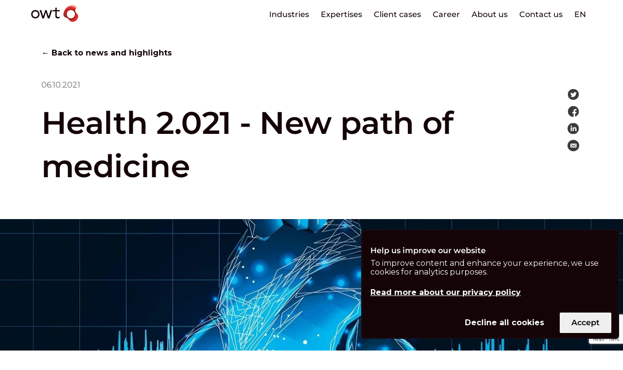

--- FILE ---
content_type: text/html
request_url: https://www.owt.swiss/en/news/health-2021-new-path-medicine/
body_size: 25777
content:
<!doctype html><html lang=En><head><meta charset=utf-8><meta http-equiv=X-UA-Compatible content="IE=edge,chrome=1"><title>Health 2.021 - New path of medicine |
OWT
</title><meta name=viewport content="width=device-width,minimum-scale=1"><meta name=description content="
      
        
          

  
    One may believe that the acceleration of digitalisation within the
      healthcare sector was caused due to the current pandemic, however, we have
      observed that this trend has begun long before the current events: over
      the years healthcare companies have invested into digital solutions as
      they enhance the quality of care, increase the efficiency of processes and
      reduce costs. Now, with the prevailing need for social distancing we are
      convinced that it is time - now more than ever - that the medical sector
      invests in digitalisation. And that they do it the right way.
  
        
      
   "><link rel=stylesheet href=/css/helper.min.bc46ddb81fbf149d78507f983a8f399cd2d8abd2a25e2b5e3335faf6c8dc00d1.css><link rel=stylesheet href=/css/normalize.min.7bf6bdd98c5559d75d07e764a177deb00f7a53c5fd473e111bb6fab72a886ea3.css><link rel=stylesheet href=/css/bootstrap-grid.min.cab6bd6b2a3cf08d4ccde458ebcb7a8f37b48cc080675b0f06aed67778db4799.css><link rel=stylesheet href=/css/animate.min.d5fb3ed20159bd7c48e13d9df9672a5293998fbb1830e364005afb88f477dd6b.css><link rel=stylesheet href=/css/remodal.min.c2220d11c7bef44b04f4486b8d2c453c3a8fa61f2736be9636a59c5431ca0b8f.css><link rel=stylesheet href=/css/carousel.min.e7cac3d4b80d3cae539e3cb5ba42542638a31bd43ff6bbbae0b37d341af1ed04.css><link rel=stylesheet href=/css/modal.min.6354e9aa14ed6e5c8f1f239d2839610a382a5a7f8969797c2b66b9f14adba523.css><link rel=stylesheet href=/css/slideshow.min.1fd671d4df826f52df32d8caf5ca6255f7b664556b1555a5f0f1af986c2bccb4.css><link rel=stylesheet href=/scss/style.min.9269141e50f9cf37337ad460fdd19a9bc5a4c5cb65d5256af4d369a562081ffa.css><link rel="shortcut icon" href=/images/favicon/favicon.ico type=image/x-icon><link rel=apple-touch-icon sizes=180x180 href=/images/favicon/apple-touch-icon.png><link rel=icon type=image/png sizes=512x512 href=/images/favicon/android-chrome-512x512.png><link rel=icon type=image/png sizes=192x192 href=/images/favicon/android-chrome-192x192.png><link rel=icon type=image/png sizes=32x32 href=/images/favicon/favicon-32x32.png><link rel=icon type=image/png sizes=16x16 href=/images/favicon/favicon-16x16.png><link rel=manifest href=/images/favicon/site.webmanifest><link rel=mask-icon href=/images/favicon/safari-pinned-tab.svg color=#5bbad5><meta name=msapplication-config content="/images/favicon/browserconfig.xml"><meta property="og:image" content="https://www.owt.swiss//images/favicon/social-media-icon.png"><meta property="og:image:url" content="https://www.owt.swiss//images/favicon/social-media-icon.png"><meta property="og:image:width" content="180"><meta property="og:image:height" content="180"><meta name=twitter:image content="https://www.owt.swiss//images/favicon/social-media-icon.png"><link rel=canonical href=https://www.owt.swiss/en/news/health-2021-new-path-medicine/><meta property="og:url" content="https://www.owt.swiss/en/news/health-2021-new-path-medicine/"><meta property="og:site_name" content="OWT"><meta property="og:title" content="Health 2.021 - New path of medicine"><meta property="og:description" content="One may believe that the acceleration of digitalisation within the healthcare sector was caused due to the current pandemic, however, we have observed that this trend has begun long before the current events: over the years healthcare companies have invested into digital solutions as they enhance the quality of care, increase the efficiency of processes and reduce costs. Now, with the prevailing need for social distancing we are convinced that it is time - now more than ever - that the medical sector invests in digitalisation. And that they do it the right way."><meta property="og:locale" content="en_us"><meta property="og:type" content="article"><meta property="article:section" content="news"><meta property="article:published_time" content="2021-10-06T15:55:10+02:00"><meta property="article:modified_time" content="2021-10-06T15:55:10+02:00"><meta property="og:image" content="https://www.owt.swiss/en/news/health-2021-new-path-medicine/thumbnail.jpg"><meta itemprop=name content="Health 2.021 - New path of medicine"><meta itemprop=description content="One may believe that the acceleration of digitalisation within the healthcare sector was caused due to the current pandemic, however, we have observed that this trend has begun long before the current events: over the years healthcare companies have invested into digital solutions as they enhance the quality of care, increase the efficiency of processes and reduce costs. Now, with the prevailing need for social distancing we are convinced that it is time - now more than ever - that the medical sector invests in digitalisation. And that they do it the right way."><meta itemprop=datePublished content="2021-10-06T15:55:10+02:00"><meta itemprop=dateModified content="2021-10-06T15:55:10+02:00"><meta itemprop=wordCount content="365"><meta itemprop=image content="https://www.owt.swiss/en/news/health-2021-new-path-medicine/thumbnail.jpg"><meta name=twitter:card content="summary_large_image"><meta name=twitter:image content="https://www.owt.swiss/en/news/health-2021-new-path-medicine/thumbnail.jpg"><meta name=twitter:title content="Health 2.021 - New path of medicine"><meta name=twitter:description content="One may believe that the acceleration of digitalisation within the healthcare sector was caused due to the current pandemic, however, we have observed that this trend has begun long before the current events: over the years healthcare companies have invested into digital solutions as they enhance the quality of care, increase the efficiency of processes and reduce costs. Now, with the prevailing need for social distancing we are convinced that it is time - now more than ever - that the medical sector invests in digitalisation. And that they do it the right way."><script id=hotjar-script src=/js/hotjar.min.06168f3c806afe9cf5f10860746f382147bfde38f83490d6585d4fa8df99a17d.js></script></head><body class=html><div id=page><nav class=nav aria-label=site-navigation><div class="container-fluid-header nav__content"><div><a href=/en/ title=Home rel=home class=no-link><div class=nav__logo></div></a></div><div class=nav__right><div class=nav__menu><ul class="nav__menu__inner nav__menu_has_child"><li><a href=/en/>Home</a></li><li><a href=/en/industries/>Industries</a></li><li><a href=/en/expertises/>Expertises</a></li><li><a href=/en/cases/>Client cases</a></li><li><a href=/en/join-us/>Career</a></li><li><a href=/en/about-us/>About us</a></li><li><a href=/en/contact-us/>Contact us</a></li></ul><nav class=language-switcher-language-url id=block-languageswitcher-3 aria-label=language-switcher><ul class="nav__menu__inner language-switcher-locale-url"><li><a class=main-language href=#>En</a><ul><li class=li-language><a href=/fr/news/sante-2021-nouvelle-voie-de-la-medecine/ class=language-link hreflang=fr>Fr</a></li><li class=li-language><a href=/de/news/gesundheit-2021-der-neue-weg-der-medizin/ class=language-link hreflang=de>De</a></li></ul></li></ul></nav></div><div class=nav__hamburger><span></span></div></div></div></nav><div id=page-wrapper class="layout-main-wrapper layout-container page clearfix"><div id=main class="layout-main clearfix"><main id=content class="column main-content" role=main><div class=page__news-detail><div class="banner__news container"><div id=back-home-container><a href=/en/news title="Back to news and highlights">← Back to news and highlights</a></div><div class=row><div class="col-12 col-sm-9 col-lg-11"><div class=news-time>06.10.2021</div><h1 class=cases-title>Health 2.021 - New path of medicine</h1><p class=text-body-m></p></div><div class="col-sm-3 col-lg-1 header-right-col"><div class=share><ul class="icons a2a_kit a2a_kit_size_32 a2a_default_style share__list" style=line-height:32px><li class=share__list__item><a class="no-link a2a_button_twitter share_list_item_link" href=# onclick='return MyWindow=window.open("http://twitter.com/share?url=https://www.owt.swiss/en/news/health-2021-new-path-medicine/","MyWindow","width=600,height=600"),!1'><img src=/images/twitter-black.svg alt=Twitter></a></li><li class=share__list__item><a class="no-link a2a_button_facebook share_list_item_link" href=# onclick='return MyWindow=window.open("http://www.facebook.com/sharer.php?u=https://www.owt.swiss/en/news/health-2021-new-path-medicine/","MyWindow","width=600,height=600"),!1'><img src=/images/facebook-black.svg alt=Facebook></a></li><li class=share__list__item><a class="no-link a2a_button_linkedin share_list_item_link" href=# onclick='return MyWindow=window.open("https://www.linkedin.com/sharing/share-offsite/?url=https://www.owt.swiss/en/news/health-2021-new-path-medicine/","MyWindow","width=600,height=600"),!1'><img src=/images/linkedin-black.svg alt=Linkedin></a></li><li class=share__list__item><a class="no-link a2a_button_email share_list_item_link" href="mailto:?subject=Health%202.021%20-%20New%20path%20of%20medicine.&body=https%3a%2f%2fwww.owt.swiss%2fen%2fnews%2fhealth-2021-new-path-medicine%2f"><img src=/images/mail-black.svg alt=Mail></a></li></ul><div class=share__clearfix></div></div></div></div></div><div class=banner__news__right><div class="image-illustration news"><picture><source srcset="/en/news/health-2021-new-path-medicine/main.webp 1x" type=image/webp><source srcset="/en/news/health-2021-new-path-medicine/main.jpg 1x" type=image/jpeg><img src=/en/news/health-2021-new-path-medicine/main.jpg class=image alt="Health 2.021 - New path of medicine" typeof="foaf:Image"></picture></div></div><div class="news-content container"><div class=row><div class="content-wrapper col-lg-8 col-md-12 col-sm-12"><article role=article about="/en/news/health-2021-new-path-medicine" class="node node--type-blog node--view-mode-full clearfix"><div class=post><p><div><p><strong>One may believe that the acceleration of digitalisation within the
healthcare sector was caused due to the current pandemic, however, we have
observed that this trend has begun long before the current events: over
the years healthcare companies have invested into digital solutions as
they enhance the quality of care, increase the efficiency of processes and
reduce costs. Now, with the prevailing need for social distancing we are
convinced that it is time - now more than ever - that the medical sector
invests in digitalisation. And that they do it the right way.</strong></p><p>The pandemic has accelerated a digital transformation that countless
healthcare providers have already started. Those recent challenges, along
with many others, have increased the adoption of digital health by patients
and therefore, have increased the demand for it.</p><p>For this reason, we will take part next autumn in the
<a href=https://www.fuw-forum.ch/health-2-021/ target=_blank rel=noopener>Health 2.021 Forum</a>, organized by The Finance and Business forum. The event will take place at
the
<a href="https://www.google.com/maps/place/GDI+Gottlieb+Duttweiler+Institute/@47.302246,8.5503343,17z/data=!3m1!4b1!4m5!3m4!1s0x479aa7c6a3636563:0x69901feb0b0794d4!8m2!3d47.3023704!4d8.5524691" target=_blank>Gottlieb Duttweiler Institute</a>
in Rüschlikon, on the 6th of October. During the first round of workshops,
our two digital experts Markus Almer and Stephan Kraus will demonstrate how
to successfully design a digital transformation, from strategy to
implementation.</p><p> </p><div class=center><a href=https://www.fuw-forum.ch/health-2-021/>REGISTER</a></div><p> </p><h2>Our eHealth expertise</h2><p>At OWT, we ensure an ideal eHealth experience by covering all steps of the
patient journey, from pre-stay management to admission and post-stay
follow-up. Our patient-focused approach combined with our established
experience in healthcare digitalization enables us to provide a seamless
experience, answering today's expectations of a patient journey.</p><p>More specifically, our expertise covers the following topics : </p><ul><li>We drive the adoption and integration of <strong>HL7 FHIR</strong> model
for the exchange of medical data, to guarantee quality and coordinated
care between different health institutions and patients.</li><li>We focus on user needs when building
<strong>medical mobile applications</strong>, in order to enhance the
remote relation between the patients and doctors.</li><li>We leverage <strong>artificial intelligence</strong> at any step of the
patient journey to improve the efficiency of internal processes.</li><li>We master the implementation of <strong>electronic signature</strong> so
that the number of physical interactions may be reduced.</li></ul><p> </p><p>If you are interested in this topic, feel free to subscribe to our
newsletter or register for the event
<a href="https://customforms.ticketino.com/de/Forms2021/FuW?eventId=139884">here</a>!</p></div><div></div></p></div></article></div><div class="right-panel col-lg-4 col-md-7 col-sm-12"><div class=related-cases><div class=views-element-container><p>Related projects</p><div class="row related-case"><div class=col-4><a class=no-link href=/en/cases/innovation-workshop-for-digital-transformation><picture><source srcset="/en/cases/innovation-workshop-for-digital-transformation/thumbnail.webp 1x" type=image/webp><source srcset="/en/cases/innovation-workshop-for-digital-transformation/thumbnail.jpg 1x" type=image/jpeg><img src=/en/cases/innovation-workshop-for-digital-transformation/thumbnail.jpg typeof="foaf:Image" alt></picture></a></div><div class=col-8><p class=title><a class=no-link href=/en/cases/innovation-workshop-for-digital-transformation>Orchestrating an Innovation Workshop to design and drive the Digital Transformation of our client</a></p><p class=learn-more><a href=/en/cases/innovation-workshop-for-digital-transformation>Learn more</a></p></div></div><div class="row related-case"><div class=col-4><a class=no-link href=/en/cases/facilitating-daily-tasks><picture><source srcset="/en/cases/facilitating-daily-tasks/thumbnail.webp 1x" type=image/webp><source srcset="/en/cases/facilitating-daily-tasks/thumbnail.jpg 1x" type=image/jpeg><img src=/en/cases/facilitating-daily-tasks/thumbnail.jpg typeof="foaf:Image" alt></picture></a></div><div class=col-8><p class=title><a class=no-link href=/en/cases/facilitating-daily-tasks>Facilitating the daily tasks of healthcare workers: a user-centric, modernized WebApp</a></p><p class=learn-more><a href=/en/cases/facilitating-daily-tasks>Learn more</a></p></div></div><div class="row related-case"><div class=col-4><a class=no-link href=/en/cases/transforming-one-switzerlands-largest-hospitals><picture><source srcset="/en/cases/transforming-one-switzerlands-largest-hospitals/thumbnail.webp 1x" type=image/webp><source srcset="/en/cases/transforming-one-switzerlands-largest-hospitals/thumbnail.jpg 1x" type=image/jpeg><img src=/en/cases/transforming-one-switzerlands-largest-hospitals/thumbnail.jpg typeof="foaf:Image" alt></picture></a></div><div class=col-8><p class=title><a class=no-link href=/en/cases/transforming-one-switzerlands-largest-hospitals>How a collaborative platform is transforming one of Switzerland's largest hospitals</a></p><p class=learn-more><a href=/en/cases/transforming-one-switzerlands-largest-hospitals>Learn more</a></p></div></div></div></div></div><section id=form-contact class="container contact-infos"><h2>Find out more</h2><div class="contact-form-block row"><div class="new-client-case-webform col-lg-12"><form class=webform-submission-form data-recaptcha-site-key=6LclrRYsAAAAAILkr2uL7rV12J4-mEaXN333I8IM data-recaptcha-action=contact_form action=https://events.owt.swiss/l/1079072/2024-10-31/3m6xmm action=https://events.owt.swiss/l/1079072/2024-10-31/3m6xmm method=POST accept-charset=UTF-8 enctype=application/x-www-form-urlencoded><input type=hidden id=success_location name=success_location value=https://www.owt.swiss/en/thank-you>
<input type=hidden id=error_location name=error_location value=https://www.owt.swiss/en/404>
<input type=hidden name=js_ok id=js_ok>
<input type=hidden name=started_at id=started_at><div class=hp-field aria-hidden=true><label>Website (leave empty)
<input type=text name=website tabindex=-1 autocomplete=off inputmode=text></label></div><div class="js-form-item form-item"><input type=text id=first_name name=first_name maxlength=254 placeholder="First Name" class=webform-general-input aria-required=true required></div><div class="js-form-item form-item"><input type=text id=last_name name=last_name maxlength=254 placeholder="Last Name" class=webform-general-input aria-required=true required></div><div class="js-form-item form-item"><input type=text id=company name=company maxlength=254 placeholder=Company class=webform-general-input aria-required=true required></div><div class="js-form-item form-item"><input type=email id=email name=email maxlength=254 placeholder=Email class=webform-general-input required aria-required=true></div><div class="js-form-item form-item"><textarea id=message name=message rows=3 maxlength=500 placeholder=Message class=webform-general-textarea required aria-required=true></textarea></div><input type=hidden id=g-recaptcha-response name=g-recaptcha-response><div class="form-actions js-form-wrapper webform-general-btn-position" id=edit-actions><input disabled class="btn btn--secondary form-submit-btn" type=submit id=submit name=submit value=Send></div></form><script src=/js/load-recaptcha.min.e46c9663f5414b457fd413cb681262aa08eb580c114b0debf36ec1070539c156.js defer></script><script src=/js/recaptcha-v3.min.61f29351908050f30c62b3d8ac940a99101922a124868e593f81899791b79748.js defer></script><script src=/js/form-antispam.min.8f1e9c39d9fd9094b635524296d4530fa14ee5b5c209f30c32baf06de156ae35.js defer></script></div></div></section><div class="col-lg-12 col-md-12 col-sm-12"><section class="widget-section-news other-news-insights"><div class="container no-h-padding-container"><div class=title__wrapper><h2 class=text-headline-m>Other news</h2><a href=/en/news title="View all">View all</a></div><div><article role=article about="/en/news"><section class=news><div class="container-fluid tiles-grid"><div class=views-element-container><div class=container><div class=other-news-wrappers><div class=news-wrapper style=-webkit-animation-fill-mode:initial;animation-fill-mode:initial;margin:0><article class="news grid-item"><picture><source srcset="/en/news/owt-and-anthropic-form-collaboration/thumbnail.webp 1x" type=image/webp><source srcset="/en/news/owt-and-anthropic-form-collaboration/thumbnail.jpg 1x" type=image/jpeg><img src=/en/news/owt-and-anthropic-form-collaboration/thumbnail.jpg class=image alt="OWT and Anthropic partner to bring AI innovation to Swiss enterprises" typeof="foaf:Image"></picture><div class=news__content><div class=news__date>19.11.2025</div><h4 class=news__title><a href=/en/news/owt-and-anthropic-form-collaboration/>OWT and Anthropic partner to bring AI innovation to Swiss enterprises</a></h4><div class=news__summary><p><div><p>As Switzerland’s trusted technology and strategy consultancy, OWT has worked
with …</p></div></p></div></div></article><a class=news__link href=/en/news/owt-and-anthropic-form-collaboration/>Read more</a></div><div class=news-wrapper style=-webkit-animation-fill-mode:initial;animation-fill-mode:initial;margin:0><article class="news grid-item"><picture><source srcset="/en/news/how-to-launch-an-exceptional-retail-execution/thumbnail.webp 1x" type=image/webp><source srcset="/en/news/how-to-launch-an-exceptional-retail-execution/thumbnail.jpg 1x" type=image/jpeg><img src=/en/news/how-to-launch-an-exceptional-retail-execution/thumbnail.jpg class=image alt="How to launch an exceptional retail execution" typeof="foaf:Image"></picture><div class=news__content><div class=news__date>11.09.2025</div><h4 class=news__title><a href=/en/news/how-to-launch-an-exceptional-retail-execution/>How to launch an exceptional retail execution</a></h4><div class=news__summary><div class=news-section-container><p>Delivering the highest level of excellence requires more than operational
efficiency. It …</p></div></div></div></article><a class=news__link href=/en/news/how-to-launch-an-exceptional-retail-execution/>Read more</a></div><div class=news-wrapper style=-webkit-animation-fill-mode:initial;animation-fill-mode:initial;margin:0><article class="news grid-item"><picture><source srcset="/en/news/top-5-strategic-crm-moves-for-luxury-retail/thumbnail.webp 1x" type=image/webp><source srcset="/en/news/top-5-strategic-crm-moves-for-luxury-retail/thumbnail.jpg 1x" type=image/jpeg><img src=/en/news/top-5-strategic-crm-moves-for-luxury-retail/thumbnail.jpg class=image alt="Top 5 strategic CRM moves for luxury retail" typeof="foaf:Image"></picture><div class=news__content><div class=news__date>28.03.2025</div><h4 class=news__title><a href=/en/news/top-5-strategic-crm-moves-for-luxury-retail/>Top 5 strategic CRM moves for luxury retail</a></h4><div class=news__summary><div><p>The art of luxury is not based solely on the rarity of the products or the
excellence of …</p></div></div></div></article><a class=news__link href=/en/news/top-5-strategic-crm-moves-for-luxury-retail/>Read more</a></div></div></div></div></div></section></article></div></div></section></div></div></div></div></main></div></div><footer><div class="footer container"><div class=footer__main><div class=footer__main__logo><img class=footer__social__image src=/images/logo_white_footer.svg alt="LinkedIn logo" width=235><p class=text-label-l>We make it happen</p></div><div class=footer__main__right><div class=footer__main__right__nav><ul class="footer__main__right__nav__inner text-label-m-bold"><li><a href=/en/ class=is-active>Home</a></li><li><a href=/en/industries/>Industries</a></li><li><a href=/en/expertises/>Expertises</a></li><li><a href=/en/cases/>Cases</a></li><li><a href=/en/join-us/>Career</a></li><li><a href=/en/about-us/>About us</a></li></ul></div><div class=footer__main__right__social><div><p class=text-headline-s>Stay up to date</p><a class=no-link rel=noreferrer href=https://www.linkedin.com/company/owtswiss target=_blank><span class=footer__social__item><img class=footer__social__image src=/images/linkedin.svg alt="LinkedIn logo" width=31 height=30>
</span></a><a class=no-link rel=noreferrer href=https://www.instagram.com/owtswiss/ rel=noopener target=_blank><span class=footer__social__item><img class=footer__social__image src=/images/instagram.svg alt="Instagram logo" width=31 height=30></span></a></div><div><p class=text-headline-s>We'd love to hear from you!</p><a class="btn btn--secondary-image" href=/en/contact-us/>Contact us</a></div></div></div></div><hr><div class=footer__copyright><span>© Swisscom Digital Technology SA 2026</span><div class=footer__copyright__links><a href=/en/owt-impressum/>Imprint</a>
<a href=/en/privacy-policy/>Privacy Policy</a></div></div></div></footer></div><script src=https://ajax.googleapis.com/ajax/libs/jquery/3.7.0/jquery.min.js></script><script src=/js/scrollreveal.min.e40b2e0adfe8e65cb76e0635db0ebca2cb2de381c657bbbd3984c101b57a44a9.js></script><script src=/js/remodal.min.7d7505a52bef84d055dfc9db37f50bb16503ddca36c7d29957d2454767df1fcb.js></script><script src=/js/modernizr-custom.min.5b33c30ec2afc1e60e015a2b4390ebf01b5d3c9395e759d1061a58aa6efa40a9.js></script><script src=/js/main.min.52241808cb96d8dd7c6c5a96d96472f3087688ff108741937e2ef30641651e32.js></script><script src=/js/news.min.9275bc889124df813de12c2e8fae4a8fe156e2ccef2d22d481438199deb34518.js></script><script src=/js/cases.min.732076c29c18b25be51650337fbb9cb3b704abbf392ea0e57bca4360c1a69efd.js></script><script src=/js/search-cases.min.d882db3720f165fa1740bde783174de77ba5f5fed5b30c9384d8acb8714f46af.js></script><script src=/js/menu.min.67fbc283d36cd6e5b5d417968443b6625ea352da65468031ae945d1ff2ec6e6b.js></script><script src=/js/page.min.de067552ad2991ba9eb4fc0a9665932e8ffd49ec93bfd420ec911d3f89947718.js></script><script src=/js/carousel.min.6d11fff6c9ce2e4faeadd506081b1d83d91922617d7412b2d79cad5b50d3b0b9.js></script><script src=/js/hero-carousel.min.19c55349e64eaebc8992ebb33f8ef0496ffc759f1787cd2b5a1d8ff86ba87fce.js></script><script src=/js/modal.min.e06eed34002eccc3f0f5755c320ee3e029a7b764948e326eff1f320dc25bfe38.js></script><script src=/js/slideshow.min.ceea3296aeb365d232b7aea7df39ef2d696b1bba05ffd26d7ec70420b69aee9a.js></script><script src=/js/interactive-section.min.edccb86cefe00df3a1fef463a3cdb5790e186e94439f4da7d2be425f1245bbad.js></script><script src=/js/text-carousel.min.61532ba99657084c6a841cc273485a85335712ce8ef9744402c2c9790f7afc2b.js></script><script src=/js/career-page.min.7a80fb7d4218f0043cf7eba654d098388e62c81b577501c09aa5253f35f6263c.js></script><script src=/js/multiselect.min.ae3dab54481cbad095d4c91389881ebea4b01589f39e4aee59058f382a892245.js></script><script src=/js/employees-say-carousel.min.4afdfd973c1d3efc8385ca0b422a0403a833a3cf1481262a18b45eefacc3efff.js></script><script src=/js/clarity.min.88925f4a4b288af509884486d889e08943c26e271da0243e51ee71b145373fd6.js></script><script data-goatcounter=https://owt.goatcounter.com/count async src=/js/count.min.04cdc501c34ea590c84d16b0f0ece2e776451ddc01e018949ce59c46b4b18776.js></script><div id=gdpr-banner><div class=content-area><div class=content-area__title>Help us improve our website</div><div class=content-area__message>To improve content and enhance your experience, we use cookies for analytics purposes.<div class=link-privacy><a href=/en/privacy-policy/ class=no-link>Read more about our privacy policy</a></div></div><div class=content-area__selection><div id=rejectCookiesBtn>Decline all cookies</div><button type=button id=acceptCookiesBtn class="btn btn--secondary-no-arrow cookieBtn">
Accept</button></div></div></div><script src=/js/gdpr.min.afb3463baa7c8cd22c169dc858fbd60bb2541580e1e94e895e79725691beb5a9.js></script></body></html>

--- FILE ---
content_type: text/html; charset=utf-8
request_url: https://www.google.com/recaptcha/api2/anchor?ar=1&k=6LclrRYsAAAAAILkr2uL7rV12J4-mEaXN333I8IM&co=aHR0cHM6Ly93d3cub3d0LnN3aXNzOjQ0Mw..&hl=en&v=N67nZn4AqZkNcbeMu4prBgzg&size=invisible&anchor-ms=20000&execute-ms=30000&cb=kc0yx8mmralv
body_size: 48655
content:
<!DOCTYPE HTML><html dir="ltr" lang="en"><head><meta http-equiv="Content-Type" content="text/html; charset=UTF-8">
<meta http-equiv="X-UA-Compatible" content="IE=edge">
<title>reCAPTCHA</title>
<style type="text/css">
/* cyrillic-ext */
@font-face {
  font-family: 'Roboto';
  font-style: normal;
  font-weight: 400;
  font-stretch: 100%;
  src: url(//fonts.gstatic.com/s/roboto/v48/KFO7CnqEu92Fr1ME7kSn66aGLdTylUAMa3GUBHMdazTgWw.woff2) format('woff2');
  unicode-range: U+0460-052F, U+1C80-1C8A, U+20B4, U+2DE0-2DFF, U+A640-A69F, U+FE2E-FE2F;
}
/* cyrillic */
@font-face {
  font-family: 'Roboto';
  font-style: normal;
  font-weight: 400;
  font-stretch: 100%;
  src: url(//fonts.gstatic.com/s/roboto/v48/KFO7CnqEu92Fr1ME7kSn66aGLdTylUAMa3iUBHMdazTgWw.woff2) format('woff2');
  unicode-range: U+0301, U+0400-045F, U+0490-0491, U+04B0-04B1, U+2116;
}
/* greek-ext */
@font-face {
  font-family: 'Roboto';
  font-style: normal;
  font-weight: 400;
  font-stretch: 100%;
  src: url(//fonts.gstatic.com/s/roboto/v48/KFO7CnqEu92Fr1ME7kSn66aGLdTylUAMa3CUBHMdazTgWw.woff2) format('woff2');
  unicode-range: U+1F00-1FFF;
}
/* greek */
@font-face {
  font-family: 'Roboto';
  font-style: normal;
  font-weight: 400;
  font-stretch: 100%;
  src: url(//fonts.gstatic.com/s/roboto/v48/KFO7CnqEu92Fr1ME7kSn66aGLdTylUAMa3-UBHMdazTgWw.woff2) format('woff2');
  unicode-range: U+0370-0377, U+037A-037F, U+0384-038A, U+038C, U+038E-03A1, U+03A3-03FF;
}
/* math */
@font-face {
  font-family: 'Roboto';
  font-style: normal;
  font-weight: 400;
  font-stretch: 100%;
  src: url(//fonts.gstatic.com/s/roboto/v48/KFO7CnqEu92Fr1ME7kSn66aGLdTylUAMawCUBHMdazTgWw.woff2) format('woff2');
  unicode-range: U+0302-0303, U+0305, U+0307-0308, U+0310, U+0312, U+0315, U+031A, U+0326-0327, U+032C, U+032F-0330, U+0332-0333, U+0338, U+033A, U+0346, U+034D, U+0391-03A1, U+03A3-03A9, U+03B1-03C9, U+03D1, U+03D5-03D6, U+03F0-03F1, U+03F4-03F5, U+2016-2017, U+2034-2038, U+203C, U+2040, U+2043, U+2047, U+2050, U+2057, U+205F, U+2070-2071, U+2074-208E, U+2090-209C, U+20D0-20DC, U+20E1, U+20E5-20EF, U+2100-2112, U+2114-2115, U+2117-2121, U+2123-214F, U+2190, U+2192, U+2194-21AE, U+21B0-21E5, U+21F1-21F2, U+21F4-2211, U+2213-2214, U+2216-22FF, U+2308-230B, U+2310, U+2319, U+231C-2321, U+2336-237A, U+237C, U+2395, U+239B-23B7, U+23D0, U+23DC-23E1, U+2474-2475, U+25AF, U+25B3, U+25B7, U+25BD, U+25C1, U+25CA, U+25CC, U+25FB, U+266D-266F, U+27C0-27FF, U+2900-2AFF, U+2B0E-2B11, U+2B30-2B4C, U+2BFE, U+3030, U+FF5B, U+FF5D, U+1D400-1D7FF, U+1EE00-1EEFF;
}
/* symbols */
@font-face {
  font-family: 'Roboto';
  font-style: normal;
  font-weight: 400;
  font-stretch: 100%;
  src: url(//fonts.gstatic.com/s/roboto/v48/KFO7CnqEu92Fr1ME7kSn66aGLdTylUAMaxKUBHMdazTgWw.woff2) format('woff2');
  unicode-range: U+0001-000C, U+000E-001F, U+007F-009F, U+20DD-20E0, U+20E2-20E4, U+2150-218F, U+2190, U+2192, U+2194-2199, U+21AF, U+21E6-21F0, U+21F3, U+2218-2219, U+2299, U+22C4-22C6, U+2300-243F, U+2440-244A, U+2460-24FF, U+25A0-27BF, U+2800-28FF, U+2921-2922, U+2981, U+29BF, U+29EB, U+2B00-2BFF, U+4DC0-4DFF, U+FFF9-FFFB, U+10140-1018E, U+10190-1019C, U+101A0, U+101D0-101FD, U+102E0-102FB, U+10E60-10E7E, U+1D2C0-1D2D3, U+1D2E0-1D37F, U+1F000-1F0FF, U+1F100-1F1AD, U+1F1E6-1F1FF, U+1F30D-1F30F, U+1F315, U+1F31C, U+1F31E, U+1F320-1F32C, U+1F336, U+1F378, U+1F37D, U+1F382, U+1F393-1F39F, U+1F3A7-1F3A8, U+1F3AC-1F3AF, U+1F3C2, U+1F3C4-1F3C6, U+1F3CA-1F3CE, U+1F3D4-1F3E0, U+1F3ED, U+1F3F1-1F3F3, U+1F3F5-1F3F7, U+1F408, U+1F415, U+1F41F, U+1F426, U+1F43F, U+1F441-1F442, U+1F444, U+1F446-1F449, U+1F44C-1F44E, U+1F453, U+1F46A, U+1F47D, U+1F4A3, U+1F4B0, U+1F4B3, U+1F4B9, U+1F4BB, U+1F4BF, U+1F4C8-1F4CB, U+1F4D6, U+1F4DA, U+1F4DF, U+1F4E3-1F4E6, U+1F4EA-1F4ED, U+1F4F7, U+1F4F9-1F4FB, U+1F4FD-1F4FE, U+1F503, U+1F507-1F50B, U+1F50D, U+1F512-1F513, U+1F53E-1F54A, U+1F54F-1F5FA, U+1F610, U+1F650-1F67F, U+1F687, U+1F68D, U+1F691, U+1F694, U+1F698, U+1F6AD, U+1F6B2, U+1F6B9-1F6BA, U+1F6BC, U+1F6C6-1F6CF, U+1F6D3-1F6D7, U+1F6E0-1F6EA, U+1F6F0-1F6F3, U+1F6F7-1F6FC, U+1F700-1F7FF, U+1F800-1F80B, U+1F810-1F847, U+1F850-1F859, U+1F860-1F887, U+1F890-1F8AD, U+1F8B0-1F8BB, U+1F8C0-1F8C1, U+1F900-1F90B, U+1F93B, U+1F946, U+1F984, U+1F996, U+1F9E9, U+1FA00-1FA6F, U+1FA70-1FA7C, U+1FA80-1FA89, U+1FA8F-1FAC6, U+1FACE-1FADC, U+1FADF-1FAE9, U+1FAF0-1FAF8, U+1FB00-1FBFF;
}
/* vietnamese */
@font-face {
  font-family: 'Roboto';
  font-style: normal;
  font-weight: 400;
  font-stretch: 100%;
  src: url(//fonts.gstatic.com/s/roboto/v48/KFO7CnqEu92Fr1ME7kSn66aGLdTylUAMa3OUBHMdazTgWw.woff2) format('woff2');
  unicode-range: U+0102-0103, U+0110-0111, U+0128-0129, U+0168-0169, U+01A0-01A1, U+01AF-01B0, U+0300-0301, U+0303-0304, U+0308-0309, U+0323, U+0329, U+1EA0-1EF9, U+20AB;
}
/* latin-ext */
@font-face {
  font-family: 'Roboto';
  font-style: normal;
  font-weight: 400;
  font-stretch: 100%;
  src: url(//fonts.gstatic.com/s/roboto/v48/KFO7CnqEu92Fr1ME7kSn66aGLdTylUAMa3KUBHMdazTgWw.woff2) format('woff2');
  unicode-range: U+0100-02BA, U+02BD-02C5, U+02C7-02CC, U+02CE-02D7, U+02DD-02FF, U+0304, U+0308, U+0329, U+1D00-1DBF, U+1E00-1E9F, U+1EF2-1EFF, U+2020, U+20A0-20AB, U+20AD-20C0, U+2113, U+2C60-2C7F, U+A720-A7FF;
}
/* latin */
@font-face {
  font-family: 'Roboto';
  font-style: normal;
  font-weight: 400;
  font-stretch: 100%;
  src: url(//fonts.gstatic.com/s/roboto/v48/KFO7CnqEu92Fr1ME7kSn66aGLdTylUAMa3yUBHMdazQ.woff2) format('woff2');
  unicode-range: U+0000-00FF, U+0131, U+0152-0153, U+02BB-02BC, U+02C6, U+02DA, U+02DC, U+0304, U+0308, U+0329, U+2000-206F, U+20AC, U+2122, U+2191, U+2193, U+2212, U+2215, U+FEFF, U+FFFD;
}
/* cyrillic-ext */
@font-face {
  font-family: 'Roboto';
  font-style: normal;
  font-weight: 500;
  font-stretch: 100%;
  src: url(//fonts.gstatic.com/s/roboto/v48/KFO7CnqEu92Fr1ME7kSn66aGLdTylUAMa3GUBHMdazTgWw.woff2) format('woff2');
  unicode-range: U+0460-052F, U+1C80-1C8A, U+20B4, U+2DE0-2DFF, U+A640-A69F, U+FE2E-FE2F;
}
/* cyrillic */
@font-face {
  font-family: 'Roboto';
  font-style: normal;
  font-weight: 500;
  font-stretch: 100%;
  src: url(//fonts.gstatic.com/s/roboto/v48/KFO7CnqEu92Fr1ME7kSn66aGLdTylUAMa3iUBHMdazTgWw.woff2) format('woff2');
  unicode-range: U+0301, U+0400-045F, U+0490-0491, U+04B0-04B1, U+2116;
}
/* greek-ext */
@font-face {
  font-family: 'Roboto';
  font-style: normal;
  font-weight: 500;
  font-stretch: 100%;
  src: url(//fonts.gstatic.com/s/roboto/v48/KFO7CnqEu92Fr1ME7kSn66aGLdTylUAMa3CUBHMdazTgWw.woff2) format('woff2');
  unicode-range: U+1F00-1FFF;
}
/* greek */
@font-face {
  font-family: 'Roboto';
  font-style: normal;
  font-weight: 500;
  font-stretch: 100%;
  src: url(//fonts.gstatic.com/s/roboto/v48/KFO7CnqEu92Fr1ME7kSn66aGLdTylUAMa3-UBHMdazTgWw.woff2) format('woff2');
  unicode-range: U+0370-0377, U+037A-037F, U+0384-038A, U+038C, U+038E-03A1, U+03A3-03FF;
}
/* math */
@font-face {
  font-family: 'Roboto';
  font-style: normal;
  font-weight: 500;
  font-stretch: 100%;
  src: url(//fonts.gstatic.com/s/roboto/v48/KFO7CnqEu92Fr1ME7kSn66aGLdTylUAMawCUBHMdazTgWw.woff2) format('woff2');
  unicode-range: U+0302-0303, U+0305, U+0307-0308, U+0310, U+0312, U+0315, U+031A, U+0326-0327, U+032C, U+032F-0330, U+0332-0333, U+0338, U+033A, U+0346, U+034D, U+0391-03A1, U+03A3-03A9, U+03B1-03C9, U+03D1, U+03D5-03D6, U+03F0-03F1, U+03F4-03F5, U+2016-2017, U+2034-2038, U+203C, U+2040, U+2043, U+2047, U+2050, U+2057, U+205F, U+2070-2071, U+2074-208E, U+2090-209C, U+20D0-20DC, U+20E1, U+20E5-20EF, U+2100-2112, U+2114-2115, U+2117-2121, U+2123-214F, U+2190, U+2192, U+2194-21AE, U+21B0-21E5, U+21F1-21F2, U+21F4-2211, U+2213-2214, U+2216-22FF, U+2308-230B, U+2310, U+2319, U+231C-2321, U+2336-237A, U+237C, U+2395, U+239B-23B7, U+23D0, U+23DC-23E1, U+2474-2475, U+25AF, U+25B3, U+25B7, U+25BD, U+25C1, U+25CA, U+25CC, U+25FB, U+266D-266F, U+27C0-27FF, U+2900-2AFF, U+2B0E-2B11, U+2B30-2B4C, U+2BFE, U+3030, U+FF5B, U+FF5D, U+1D400-1D7FF, U+1EE00-1EEFF;
}
/* symbols */
@font-face {
  font-family: 'Roboto';
  font-style: normal;
  font-weight: 500;
  font-stretch: 100%;
  src: url(//fonts.gstatic.com/s/roboto/v48/KFO7CnqEu92Fr1ME7kSn66aGLdTylUAMaxKUBHMdazTgWw.woff2) format('woff2');
  unicode-range: U+0001-000C, U+000E-001F, U+007F-009F, U+20DD-20E0, U+20E2-20E4, U+2150-218F, U+2190, U+2192, U+2194-2199, U+21AF, U+21E6-21F0, U+21F3, U+2218-2219, U+2299, U+22C4-22C6, U+2300-243F, U+2440-244A, U+2460-24FF, U+25A0-27BF, U+2800-28FF, U+2921-2922, U+2981, U+29BF, U+29EB, U+2B00-2BFF, U+4DC0-4DFF, U+FFF9-FFFB, U+10140-1018E, U+10190-1019C, U+101A0, U+101D0-101FD, U+102E0-102FB, U+10E60-10E7E, U+1D2C0-1D2D3, U+1D2E0-1D37F, U+1F000-1F0FF, U+1F100-1F1AD, U+1F1E6-1F1FF, U+1F30D-1F30F, U+1F315, U+1F31C, U+1F31E, U+1F320-1F32C, U+1F336, U+1F378, U+1F37D, U+1F382, U+1F393-1F39F, U+1F3A7-1F3A8, U+1F3AC-1F3AF, U+1F3C2, U+1F3C4-1F3C6, U+1F3CA-1F3CE, U+1F3D4-1F3E0, U+1F3ED, U+1F3F1-1F3F3, U+1F3F5-1F3F7, U+1F408, U+1F415, U+1F41F, U+1F426, U+1F43F, U+1F441-1F442, U+1F444, U+1F446-1F449, U+1F44C-1F44E, U+1F453, U+1F46A, U+1F47D, U+1F4A3, U+1F4B0, U+1F4B3, U+1F4B9, U+1F4BB, U+1F4BF, U+1F4C8-1F4CB, U+1F4D6, U+1F4DA, U+1F4DF, U+1F4E3-1F4E6, U+1F4EA-1F4ED, U+1F4F7, U+1F4F9-1F4FB, U+1F4FD-1F4FE, U+1F503, U+1F507-1F50B, U+1F50D, U+1F512-1F513, U+1F53E-1F54A, U+1F54F-1F5FA, U+1F610, U+1F650-1F67F, U+1F687, U+1F68D, U+1F691, U+1F694, U+1F698, U+1F6AD, U+1F6B2, U+1F6B9-1F6BA, U+1F6BC, U+1F6C6-1F6CF, U+1F6D3-1F6D7, U+1F6E0-1F6EA, U+1F6F0-1F6F3, U+1F6F7-1F6FC, U+1F700-1F7FF, U+1F800-1F80B, U+1F810-1F847, U+1F850-1F859, U+1F860-1F887, U+1F890-1F8AD, U+1F8B0-1F8BB, U+1F8C0-1F8C1, U+1F900-1F90B, U+1F93B, U+1F946, U+1F984, U+1F996, U+1F9E9, U+1FA00-1FA6F, U+1FA70-1FA7C, U+1FA80-1FA89, U+1FA8F-1FAC6, U+1FACE-1FADC, U+1FADF-1FAE9, U+1FAF0-1FAF8, U+1FB00-1FBFF;
}
/* vietnamese */
@font-face {
  font-family: 'Roboto';
  font-style: normal;
  font-weight: 500;
  font-stretch: 100%;
  src: url(//fonts.gstatic.com/s/roboto/v48/KFO7CnqEu92Fr1ME7kSn66aGLdTylUAMa3OUBHMdazTgWw.woff2) format('woff2');
  unicode-range: U+0102-0103, U+0110-0111, U+0128-0129, U+0168-0169, U+01A0-01A1, U+01AF-01B0, U+0300-0301, U+0303-0304, U+0308-0309, U+0323, U+0329, U+1EA0-1EF9, U+20AB;
}
/* latin-ext */
@font-face {
  font-family: 'Roboto';
  font-style: normal;
  font-weight: 500;
  font-stretch: 100%;
  src: url(//fonts.gstatic.com/s/roboto/v48/KFO7CnqEu92Fr1ME7kSn66aGLdTylUAMa3KUBHMdazTgWw.woff2) format('woff2');
  unicode-range: U+0100-02BA, U+02BD-02C5, U+02C7-02CC, U+02CE-02D7, U+02DD-02FF, U+0304, U+0308, U+0329, U+1D00-1DBF, U+1E00-1E9F, U+1EF2-1EFF, U+2020, U+20A0-20AB, U+20AD-20C0, U+2113, U+2C60-2C7F, U+A720-A7FF;
}
/* latin */
@font-face {
  font-family: 'Roboto';
  font-style: normal;
  font-weight: 500;
  font-stretch: 100%;
  src: url(//fonts.gstatic.com/s/roboto/v48/KFO7CnqEu92Fr1ME7kSn66aGLdTylUAMa3yUBHMdazQ.woff2) format('woff2');
  unicode-range: U+0000-00FF, U+0131, U+0152-0153, U+02BB-02BC, U+02C6, U+02DA, U+02DC, U+0304, U+0308, U+0329, U+2000-206F, U+20AC, U+2122, U+2191, U+2193, U+2212, U+2215, U+FEFF, U+FFFD;
}
/* cyrillic-ext */
@font-face {
  font-family: 'Roboto';
  font-style: normal;
  font-weight: 900;
  font-stretch: 100%;
  src: url(//fonts.gstatic.com/s/roboto/v48/KFO7CnqEu92Fr1ME7kSn66aGLdTylUAMa3GUBHMdazTgWw.woff2) format('woff2');
  unicode-range: U+0460-052F, U+1C80-1C8A, U+20B4, U+2DE0-2DFF, U+A640-A69F, U+FE2E-FE2F;
}
/* cyrillic */
@font-face {
  font-family: 'Roboto';
  font-style: normal;
  font-weight: 900;
  font-stretch: 100%;
  src: url(//fonts.gstatic.com/s/roboto/v48/KFO7CnqEu92Fr1ME7kSn66aGLdTylUAMa3iUBHMdazTgWw.woff2) format('woff2');
  unicode-range: U+0301, U+0400-045F, U+0490-0491, U+04B0-04B1, U+2116;
}
/* greek-ext */
@font-face {
  font-family: 'Roboto';
  font-style: normal;
  font-weight: 900;
  font-stretch: 100%;
  src: url(//fonts.gstatic.com/s/roboto/v48/KFO7CnqEu92Fr1ME7kSn66aGLdTylUAMa3CUBHMdazTgWw.woff2) format('woff2');
  unicode-range: U+1F00-1FFF;
}
/* greek */
@font-face {
  font-family: 'Roboto';
  font-style: normal;
  font-weight: 900;
  font-stretch: 100%;
  src: url(//fonts.gstatic.com/s/roboto/v48/KFO7CnqEu92Fr1ME7kSn66aGLdTylUAMa3-UBHMdazTgWw.woff2) format('woff2');
  unicode-range: U+0370-0377, U+037A-037F, U+0384-038A, U+038C, U+038E-03A1, U+03A3-03FF;
}
/* math */
@font-face {
  font-family: 'Roboto';
  font-style: normal;
  font-weight: 900;
  font-stretch: 100%;
  src: url(//fonts.gstatic.com/s/roboto/v48/KFO7CnqEu92Fr1ME7kSn66aGLdTylUAMawCUBHMdazTgWw.woff2) format('woff2');
  unicode-range: U+0302-0303, U+0305, U+0307-0308, U+0310, U+0312, U+0315, U+031A, U+0326-0327, U+032C, U+032F-0330, U+0332-0333, U+0338, U+033A, U+0346, U+034D, U+0391-03A1, U+03A3-03A9, U+03B1-03C9, U+03D1, U+03D5-03D6, U+03F0-03F1, U+03F4-03F5, U+2016-2017, U+2034-2038, U+203C, U+2040, U+2043, U+2047, U+2050, U+2057, U+205F, U+2070-2071, U+2074-208E, U+2090-209C, U+20D0-20DC, U+20E1, U+20E5-20EF, U+2100-2112, U+2114-2115, U+2117-2121, U+2123-214F, U+2190, U+2192, U+2194-21AE, U+21B0-21E5, U+21F1-21F2, U+21F4-2211, U+2213-2214, U+2216-22FF, U+2308-230B, U+2310, U+2319, U+231C-2321, U+2336-237A, U+237C, U+2395, U+239B-23B7, U+23D0, U+23DC-23E1, U+2474-2475, U+25AF, U+25B3, U+25B7, U+25BD, U+25C1, U+25CA, U+25CC, U+25FB, U+266D-266F, U+27C0-27FF, U+2900-2AFF, U+2B0E-2B11, U+2B30-2B4C, U+2BFE, U+3030, U+FF5B, U+FF5D, U+1D400-1D7FF, U+1EE00-1EEFF;
}
/* symbols */
@font-face {
  font-family: 'Roboto';
  font-style: normal;
  font-weight: 900;
  font-stretch: 100%;
  src: url(//fonts.gstatic.com/s/roboto/v48/KFO7CnqEu92Fr1ME7kSn66aGLdTylUAMaxKUBHMdazTgWw.woff2) format('woff2');
  unicode-range: U+0001-000C, U+000E-001F, U+007F-009F, U+20DD-20E0, U+20E2-20E4, U+2150-218F, U+2190, U+2192, U+2194-2199, U+21AF, U+21E6-21F0, U+21F3, U+2218-2219, U+2299, U+22C4-22C6, U+2300-243F, U+2440-244A, U+2460-24FF, U+25A0-27BF, U+2800-28FF, U+2921-2922, U+2981, U+29BF, U+29EB, U+2B00-2BFF, U+4DC0-4DFF, U+FFF9-FFFB, U+10140-1018E, U+10190-1019C, U+101A0, U+101D0-101FD, U+102E0-102FB, U+10E60-10E7E, U+1D2C0-1D2D3, U+1D2E0-1D37F, U+1F000-1F0FF, U+1F100-1F1AD, U+1F1E6-1F1FF, U+1F30D-1F30F, U+1F315, U+1F31C, U+1F31E, U+1F320-1F32C, U+1F336, U+1F378, U+1F37D, U+1F382, U+1F393-1F39F, U+1F3A7-1F3A8, U+1F3AC-1F3AF, U+1F3C2, U+1F3C4-1F3C6, U+1F3CA-1F3CE, U+1F3D4-1F3E0, U+1F3ED, U+1F3F1-1F3F3, U+1F3F5-1F3F7, U+1F408, U+1F415, U+1F41F, U+1F426, U+1F43F, U+1F441-1F442, U+1F444, U+1F446-1F449, U+1F44C-1F44E, U+1F453, U+1F46A, U+1F47D, U+1F4A3, U+1F4B0, U+1F4B3, U+1F4B9, U+1F4BB, U+1F4BF, U+1F4C8-1F4CB, U+1F4D6, U+1F4DA, U+1F4DF, U+1F4E3-1F4E6, U+1F4EA-1F4ED, U+1F4F7, U+1F4F9-1F4FB, U+1F4FD-1F4FE, U+1F503, U+1F507-1F50B, U+1F50D, U+1F512-1F513, U+1F53E-1F54A, U+1F54F-1F5FA, U+1F610, U+1F650-1F67F, U+1F687, U+1F68D, U+1F691, U+1F694, U+1F698, U+1F6AD, U+1F6B2, U+1F6B9-1F6BA, U+1F6BC, U+1F6C6-1F6CF, U+1F6D3-1F6D7, U+1F6E0-1F6EA, U+1F6F0-1F6F3, U+1F6F7-1F6FC, U+1F700-1F7FF, U+1F800-1F80B, U+1F810-1F847, U+1F850-1F859, U+1F860-1F887, U+1F890-1F8AD, U+1F8B0-1F8BB, U+1F8C0-1F8C1, U+1F900-1F90B, U+1F93B, U+1F946, U+1F984, U+1F996, U+1F9E9, U+1FA00-1FA6F, U+1FA70-1FA7C, U+1FA80-1FA89, U+1FA8F-1FAC6, U+1FACE-1FADC, U+1FADF-1FAE9, U+1FAF0-1FAF8, U+1FB00-1FBFF;
}
/* vietnamese */
@font-face {
  font-family: 'Roboto';
  font-style: normal;
  font-weight: 900;
  font-stretch: 100%;
  src: url(//fonts.gstatic.com/s/roboto/v48/KFO7CnqEu92Fr1ME7kSn66aGLdTylUAMa3OUBHMdazTgWw.woff2) format('woff2');
  unicode-range: U+0102-0103, U+0110-0111, U+0128-0129, U+0168-0169, U+01A0-01A1, U+01AF-01B0, U+0300-0301, U+0303-0304, U+0308-0309, U+0323, U+0329, U+1EA0-1EF9, U+20AB;
}
/* latin-ext */
@font-face {
  font-family: 'Roboto';
  font-style: normal;
  font-weight: 900;
  font-stretch: 100%;
  src: url(//fonts.gstatic.com/s/roboto/v48/KFO7CnqEu92Fr1ME7kSn66aGLdTylUAMa3KUBHMdazTgWw.woff2) format('woff2');
  unicode-range: U+0100-02BA, U+02BD-02C5, U+02C7-02CC, U+02CE-02D7, U+02DD-02FF, U+0304, U+0308, U+0329, U+1D00-1DBF, U+1E00-1E9F, U+1EF2-1EFF, U+2020, U+20A0-20AB, U+20AD-20C0, U+2113, U+2C60-2C7F, U+A720-A7FF;
}
/* latin */
@font-face {
  font-family: 'Roboto';
  font-style: normal;
  font-weight: 900;
  font-stretch: 100%;
  src: url(//fonts.gstatic.com/s/roboto/v48/KFO7CnqEu92Fr1ME7kSn66aGLdTylUAMa3yUBHMdazQ.woff2) format('woff2');
  unicode-range: U+0000-00FF, U+0131, U+0152-0153, U+02BB-02BC, U+02C6, U+02DA, U+02DC, U+0304, U+0308, U+0329, U+2000-206F, U+20AC, U+2122, U+2191, U+2193, U+2212, U+2215, U+FEFF, U+FFFD;
}

</style>
<link rel="stylesheet" type="text/css" href="https://www.gstatic.com/recaptcha/releases/N67nZn4AqZkNcbeMu4prBgzg/styles__ltr.css">
<script nonce="oI_3AW7jnIxfTPvADVOdMA" type="text/javascript">window['__recaptcha_api'] = 'https://www.google.com/recaptcha/api2/';</script>
<script type="text/javascript" src="https://www.gstatic.com/recaptcha/releases/N67nZn4AqZkNcbeMu4prBgzg/recaptcha__en.js" nonce="oI_3AW7jnIxfTPvADVOdMA">
      
    </script></head>
<body><div id="rc-anchor-alert" class="rc-anchor-alert"></div>
<input type="hidden" id="recaptcha-token" value="[base64]">
<script type="text/javascript" nonce="oI_3AW7jnIxfTPvADVOdMA">
      recaptcha.anchor.Main.init("[\x22ainput\x22,[\x22bgdata\x22,\x22\x22,\[base64]/[base64]/[base64]/[base64]/[base64]/[base64]/KGcoTywyNTMsTy5PKSxVRyhPLEMpKTpnKE8sMjUzLEMpLE8pKSxsKSksTykpfSxieT1mdW5jdGlvbihDLE8sdSxsKXtmb3IobD0odT1SKEMpLDApO08+MDtPLS0pbD1sPDw4fFooQyk7ZyhDLHUsbCl9LFVHPWZ1bmN0aW9uKEMsTyl7Qy5pLmxlbmd0aD4xMDQ/[base64]/[base64]/[base64]/[base64]/[base64]/[base64]/[base64]\\u003d\x22,\[base64]\\u003d\\u003d\x22,\[base64]/DqMKRwr/CkcOlPzjCvMKDw5DDtGYFwpzCi2HDn8OkUcKHwrLCv8KqZz/DlVPCucKyA8KmwrzCqFRCw6LCs8Ocw6NrD8K6JV/[base64]/Dp2o6V8KGUAfCqsO1CUBiPmDDucOKwqvCrTAUXsOCw6rCtzFhG0nDqwPDi28rwqpDMsKRw7LChcKLCQYyw5LCowLCtAN0wqwLw4LCul8qfhc/wqzCgMK4DsKSEjfCrW7DjsKowqfDjH5LQsKudXzDgC7CqcO9woBaWD/[base64]/CqcK2QgrDvcO9wpzCvS0GZMO+ZcOXw74zd8Oow6HCtB0Lw6rChsOOBi3DrRzCmcKdw5XDnjnDslUsW8K+KC7DrkTCqsOaw6IUfcKIUjEmScKFw5fChyLDncKcGMOUw4rDs8KfwosfZi/CoGTDvz4Rw55Lwq7DgMKRw4nCpcK+w6zDjBh+f8K0Z0QIVFrDqUomwoXDtXXCvlLCi8OdwpByw4k/MsKGdMOkaMK8w7lvUg7DnsKJw5tLSMOPYwDCusKTwp7DoMOmcCrCpjQ/VMK7w6nCol3Cv3zCpwHCssKNEMOww4t2GcOOaAA5MMOXw7vDj8KWwoZmc2/[base64]/DhBUqwo4MMDhib8KZw6fDoj/CiCLCpwdww67DlcO6J2rCpghBc3vCmEHCiX4fwqVEwp7Dg8Kzw7/DmHvDocKqw67CnsOhw59jGcOFXcOeFhcpHVQ/bcOgw6Z/[base64]/CpnZNwozDs8KoNTjDo2PCoMOmGD3DsH7CssK2P8OSc8KGw6XDkMKowr0Pw5vCgsO/SwzCmRDCmH3CuG18w5XDsRMNRm5UJcKQO8Oqw4DDuMOeQcOlwoEGd8Kowp3Dh8OVw7rDhMKkw4TCpiPCm0nCr2NlY0vDtTHCigbCvcO1MMKOI28iDVvChsOLd13DjcOlw7LDuMOwXmEfwp7ClgbDqcKBwq18w4osVcKiIsOqM8K/JwvCgVjCtMOPZ2JPw7Uqwq0wwqXCuVMpQBQ6N8KuwrJLO3LDnsK8UsOlRMKiw7IQwrDDuT3CrBzDlnvDnsKNOMOcCWtHITJGW8KAK8O8E8OTNmlbw6XDsnLDgMO4d8ORwozCmsOtwrdpe8Kswp/CnR/[base64]/CkW87w7cmw5FVw7cowoHCiMOqCMOfwr5eTFtnw6DDonLCjcKgZkxtwrPCmC8/[base64]/[base64]/Cu8O/w7Qcw5TCncKxERPDrhTDnlbCrcOTUsOpw65Gw51cwr5Tw4Mow4QNw5vDosKmc8O2wrnDmcKlDcKaRsK/PcK2C8OhworCq04Iw4YewpI/wo3DrnHDuU/CtQXDh2XDshzCgnAgWUc3wrbCiD3DtcKJBxEcDgnCssKgSiLCtgjDuC7DpsKmw7DDsMKCHlzDhA0iwow9w75XwoluwrppRMKBEF5HLU/DoMKGw7F3w7AAIsOlwol/w5jDgnTCtcKtWsOFw4nCssKpH8KGwpLCpcOecMOIcsOMw7jDpMOFwrsWw4oIwr3DlFgWwrHCuy7DgMKswrZWw6jCisOuDWnDpsONDQ3Dil/DvcOVHmnCkcKww43DqFFrwrAqw78FAsK3KUVeYygYw4dYwoLDqwkPbMOINMKxWMOxw6nCkMKHABrCoMOQecK2N8OmwqQdw4drwrzCkMOZwqtNwo3DgMKYw7grwpDDhWHCgB04wrQ1wolXw4rDjXRUXsOKw6zDtcOqW1UNRcKFw4x4w5DCok05wr/DvcK0wrnCh8KFwq3CpcKyM8KqwqxewoAgwqJHw7XCqzURwpHDsi/DmHXDlh95asO0wpNuw4IvIcODw4jDksOKSC/CiH0vIF3DqsKGbcKTw4nDvyTCpUcTQ8KZw71Fw4p0bHc/w6zDtcONeMOkD8OswopdwpLCulHDiMOwewXDtRzDt8Onw4EyYDHDo00fwqIXw4tsPGzDosK1w7lxLSvDgsKtd3XDhWQJw6PCpWPCqxPDvSs5w73CpDvDpUYhBkoyw6/CsyHCnsOOZCdzUMOnKHTCjMK4w6PDiBzCo8KkAG9Vw6kVwoBRQHXChi/DscKWw7Upw6vDkk/DvwdmwqbDuAhNMGYTw5k0wrrDksK2w6Fzw6ofeMOCLlcgDzRZZnnCvcKVw5AywqJmw63DhMOwa8KGacKjWDnCqmzDqsK7Vw0lTkNRw7RSGG7DicKUUsKxwrXDoXnCksKHwrzClcKNwpHDrRbChMKpW03Dh8KFwoHDn8K/w6zDgsOQOAvDnEbDi8OOw5PCgsOUQsKKw7/DtEpKEzoafsOCIFdaPcO5A8O7JE1ww5jCh8KjacKTdV44wrrDuG0Awp0wL8KewqfDtF8Bw6B1DsKWw7fCjcKZw5XCqsK/KcKHdTpaCG3DlsO6w7wIwr81SFELw4XDrGPCh8K1w4LDssOTwqXChcOtwpQOXcKyAg/CqlPDicOYwpk9NsKvOH/DtCnDh8OIw4XDlMKZbgTCicKVNzDCoGw6Y8OPwqvCv8K5w5QSMUpUd23CmcKDw6RleMOWMWjDgsKlRWnCqcO6w59nV8KHHsKfYsKDJMOMwotAwo7Dp1oFwqUcw7LDng5mwrnCsGc+wr/DrWQdC8OQwq98w47Dk1PClxA6wpLCssOLw7LCsMKpw7xbO3JOUl7CnDNXS8KYPX3DmcKEehpyecOnwpsDKQkDb8Ouw6bDlgDDscKvE8KAfcOfIMOhwoB4S3ppfyEdTCxRwoTDlkMzLCMMw6Jyw44Aw4DDkBheTztuH2TCmcKHw4VYSxovPMOXwqfDmT/[base64]/DmsOQw7zCqcOGUsK3wpPDoiLDnQbDqGw8wo7CssO/BsKHUsKWP2hewo0/woZ5KwHDhj9Ow6rCsg3CiEZ0wrjDgznDjV5Gw4bDg30cw5gNw7LCpj7CmCI9w7jComJhNntwc37DrDxhNsK4UUfCicOmXcOPw5hWTsK4w47Cr8KDw7LCvDHCqE4IBBsFLX0Bw6fDujtCdDXCtW8GwpjCksO/w6BPE8O+wozDs0YsGMKEODPCjlHCi1p3wrvCi8K/dzZgw57DoR/ClcO/[base64]/[base64]/DmxRmwqkowoPDusKraMKaNsOawqp0w7vCt8KkYMKxWcK9cMK8KGofwpvCrcKsKR3CmW/DqcKFVEYeKy1BBFzCp8O9OsKYw7x2DcOkw7MZSG/CnALCo3bCmH3CvcOqSUnDvMOGQMK3w68iGcK9IBfCvcKBNzohBMKhOjZkw6FAY8K1RwXDlMO2wqrCu1lJB8KJQTMEwrozw5/ClMOCTsKIT8OTwrd8wqLCk8Kdw5/[base64]/[base64]/Cq1PDr8KtBsOSZcKqJMK5B1PCu2AawoPCvkZ1M1s9cxrDiTPDs0LCisKRU0Yywrtqwpdww5jDuMO+Q0AOw7rCmMK7wrLDqMKWwrLDksKnWl3CnidKCMKMwqbDp0YTwpJQZXTCmwprw6HCtMK1awzCvsKkZMObwofDgRcNAMONwr/Cpgp9NMORw4Ilw6VSw7PDsxDDpzEHQ8OCwqEGw508w7Qcc8OwTxDDtsKxw5Y3ecK0QMKcdhjDs8OBJEIsw4oYwojCo8KISHHCscOrfcK2Q8KJe8OfbMKTDsKawp3CiQN2wr9cQ8KrBsKFw5kCw6BCRcKgXMKeTcKsDMKmw6t6KG/DsgbCrcOdwoTDgsOTT8Kfw4rDkMKLw4JZKMKeBsOlwqkKwrtqw5EcwosjwpbDqMOxwobDs1Z8RcOvNsKgw5hHwpbCjcKWw6kwWg1cw5LDpmFVLRfCn3kuAMKbw6kZwrDChQhbwpLDrDfDvcOCwonDrcOvw6/CpsK4wopgH8KHHzDDtcOUPcKNJsKKwrwXwpPDmHgIw7XCkn1DwpnDunR9fCzDkUnCtcKJwo/Dq8O3wod2EjYMw6jCocK9QcKPw7NswoLCncOvw5PDmMKrOcOYw6HDjn8hw4sgdA8zw45zWMOYcTlWwrkXwp/CrEMZw5bCncOOOywmRS/[base64]/DmQrDnF3Cv1nCr8OYw5VYwqd0w4R+eifCpsOOwrPDocKhw4PCkHrDnsK7w5dwNTYYwrMLw6MfZS3Cj8Oww7cPw7VWHArDp8KHeMKnZHIKwrYRFRbCg8KPwqfDgsOBYl/DhxjCgMOURsKAB8KBw7rCgcOXJWVQw7vChMKlD8KRMjTDpCvCmcOOwr8UIWvDk1nCgcOzw4TDhkkhbMOWw78pw48Qwr4WTjFLBTAWw57DtR8pBsKFwrNIwpZnwrTDp8KDw7XCrG0dwrknwrsVZ21fwodUw4cewrrCtkpMw7PDs8K5w7BAXcKSf8O/woINwrnCvRzDqsONw7fDqsK6wq02YMO9w78QcMOGwpvDusKhwrJ4R8OmwoNywqnCtQrCqMKxwrNNF8KIV2B4wrfCpcKhJMKXaEJNVsOow5RYe8KTJ8Kuw4sXdBkeecOoQsK6wp5mD8OOfcO0w6x4woHDnjLDmMONw5zDn27Dq8OxFlzCoMK/MMKtPcO7w7LDozhuDsOzwoTChsKJN8O3wokzw7HCrxoZw4BCT8K/wrfCksOzW8OCSXjCk0tCa21KT3rCnjTCq8OuQRAjw6TDp35Bw6HDisKMw7TDp8KuHl7Duw/DkzPCrDBgHcKEIBg/[base64]/DqsKvfgAOw5Mxw7fDjBTDsDbDpDkFwosXHAnCnMO9wqLCs8K7Z8OJwpXCjg/DvSV5QwHCuxQkTnVwwobDgMORBMKgw7wGw5TDn1vDtcOiQRnDqsOVw5PCrGwNwotmwr3CuDDDlcOtwqNawpIKFV3DrAfCr8OEw60iw7nDhMKewrjClcOYEBodw4XDozozeUzCg8KITsOwFsKRw6RmYMKnfcOMw7sKL1ZSHwVnwo/DonnCi30DEsO0b27DjMKtek3CoMKdLMOtw4gmGUHCgzZLdz/[base64]/DvsO2w6LDs2lqwpnDo8OeCG1FwoTCu8KkS8KUwpVOWWVRw6QGwpnDvU4Cwo3CpC1idCXCqzbChj/DmsORBsOqwp8xdyfCuDDDjADCoD3DvFt8woAUwqVWw7XCjn3DsSnCqcKnPCvChyjCq8K+DcOfIwkIBXjDoVwYwrDClMKGw4/Cq8OmwoHDizfCtGLDlmnDqhTDj8KSdMKxwpBwwr9pbnhIwqDCkXgYw40EP3Jdw6RUHMOaMg3CunJIw6cEa8K+I8KKwqVCw5LDm8OdJcOtFcOCXiRrw6zCkcKISFtAAMKFwq4twofDoi7DtCLDjsKcwo8jaRoDRUIPwo9Uw7Igw7Vvw5p6LEcuPHbCoSdkwoF/wqddw77CmcO7w7fDujDCocKlSzrDjhfChsKgwr55w5QaYwDDm8KwMB4mVnhsUWLDrx1Tw4/DocOZP8OGdcKGWAANw50/w4vDicOVwrBUMsOewpp6WcKSw4kGw6MUJD0fw7jCkcOKwp3DvsK6YsObw4gUwq/[base64]/[base64]/DmsKqC3jDmh0Gw5svOhtoCXpiwq3DgMKGw4/[base64]/[base64]/[base64]/DvVjCpsK7w6PCs17DonknMxXDlcK+w54Bw67DvUjClsOPesOUDsK8w6DCssK+w5ZYw4HCmSzCkcOowqPCpD/CgcO/[base64]/DqsKFUkbCj8K/[base64]/DmyzCiUsgPUhjw6LCmX4nHcO8wo1XwqfCuH9Yw6vCqz8tT8Ozd8OMAsOeKMKAWmLDknJKw73DhBLDugdTWcK5w6kBwrLDs8OxWMKPIFrDtMK3M8OyasO5w73DlsKXaRhTN8Kqw4XCtW/DiE8AwqFsb8K4wqLCl8KqPxQOUcO1w6rDtX84BcKpw7nCp3jDnsOcw7xHZkN5wrXDv2HCksO2wqd7w47DncOhwo7DtFpCIF7CncKSdcKfwpjCtsKSwpg3w5LDtsK+GlzDpcKHKDPCosKVeA/[base64]/JFLCmkjCmkrCn8OrQ8OuM8OaQMOWYzV3IElowqxhSsOAw77ChiNzw50Cw5TCh8KwTsK7woV1w7HDnU7CqCAxITjDo3PCuwsTw79Jw5J2bzjCm8O4w6vDk8Kfw4kAw6bDsMOTw6dFwpQ+ZsOWEsORMsKLUcOpw4zChsOKw6zDicKdJGE9NnR1wr/DqcKsNlTCjmtmNsO6N8Obw4LCscOKOsOoR8K6wozDuMKBw5zDmcKSeCJZw60Vwq47OsKLDsOuQsOWw59ZDsK1J2/CilHCmsKAwpMSX3DCrDvCr8K2ecObBMO+TcK7w6MGHcOwdw5iGAvDkDjCgcKhw4diTQTDiBRBbghcQB8zM8OPwp7CkcOKQMK3bko3ImbCpcOwScOUAcKHwpsAe8O0w61JGcK5wpYYHB0RGl0oUDMZZsO/[base64]/Dh8Oqw7AfwqrDiVJhET9Vw7/DjULCqTZaOgc0DsOPXsKOT2jCh8OvNHIzVzzDkGfDvMOuw6M3wrLDicK7wrknw7Eow4PCjSTCrcKbQUfDm2zCr2oewpfDssK1w41YdsKvw6bCvFktw5nCuMK+wpEVw67Cl2VrKcOSdzvCk8KhEsORwrgSw502AlfDkMKCZx/CiWVUwogIUcOPwo3CpjrDicKPwpBLw5vDnyApw5sFw7vDv1XDonLDo8Orw4PCqyfDpsKPwqzCtsKHwqIDw6HDgiFkfWsZwoxmd8OxYsKUPsOnwpN8TAXCoXjDmgLDs8KMIlLDpcKnwoXCiQgww5jCnMOqMxDCnEloQsK/ZwDCgE8XH3ZeK8OhfmQ6RXjDuEnDt0HDhsKDw6XDvMOVZ8OCaSjDhMKFX2VUNMKiw5AqOBjDvHRfUcKnw7jCisO7ZsOXwoLDsUXDusOrw74NwojDvjPDisO0w4kcwrIOwpjDp8OpHcKLw7pAwqnDjQ/Dgx1mwpbDrAPCpRrDgcOfCMKqXcOyBj9Swq9XwpwjwpfDvAdOZRI8wodlMMKuAWEKwqfCtUsqJxrCrcOGVsOzwq5hw7jCscOqd8OFw7fDssKIaS7DmsKMRcO1w7jDty1LwpM1w4jDjsKYTm8kwpvDiwAIw6vDp0/CiGM8FEDCoMKUw6nDrzlMw53Dh8KkLltjw5XDpTZww6vDonA8w4XDhMKVRcK9w6J0w7sRD8O7Eh/[base64]/DlMOTwobCnGtaXsOcwq8pw692wrvDhsKkw5AAScOJeSg2wrVow53ClsKgJHM0PgdAw5xJw7lYwqTCiUTDsMKgwosCf8K7wpnCmxbCmizDtcKPYh3DtABjNDPDncKXQCokOB7DscOECiFlVMKgwqJvGMO8w5jCpTrDrBZRw5V9I0dOw5Q/RmbDo1bCljDCpMOpw5nCnDEVFljCo1wmw5fCg8K+aWYENBTCtx4FVMOrwo3ClUvCgjnCo8OFwobDt2jCnGzCsMOIwrrCosKsbcOww7gqM3RdRUnCiAPDpmRkwpDDl8Oua18zHsOJwqPCgG/Cihhywp7DrU1tUMKcXkzChynDjcOBBcOyeBXDj8K+KsOAFcO2woPDrDxvWifDu1pqwpBVwrHCsMOWSMKDSsKIasODwq/Dj8O5wpQlw54Lw5DDjFbCvyAhZnVtw7wRw7rCvU5/[base64]/DvCnDu8OyEMO9dMKTwoXDjCnClMO/J8OeVF9DwpbDj3TCn8KEwrDDmMKfScOdwo3DrVEUDsOZw6XDhsKddcO1wqbCqsKBMcKXwqhkw5BSQBYpf8O/GcOswptUwqcQwp1naUUVPG/CgD3CpsKjw5FhwrAtwo/Dp35HG3bChW8CPsOQHFJqW8KwHsKLwqXDhsOPw5DDs2gAaMO7wo/DqcOeRwjCqDgIw5/DtsO6AsKEC0g/[base64]/Dn03CssKVwpjDnVAIeywzwpjDj2dRwoxew5EuFcKlYCzDv8OGfMOAwpYJdMK7w6nDncKuBSDDicK0woFQwqHDvsOkYVssF8K/[base64]/CvMOcw7sFwoDDtcO7YV56b8KcNQfCkG7Dk8K9YUYPM07CmsK2Dw9vWhkQw6VZw5vDoT3DqsO6JMKjf1fCtcKaF3bDtsObJDRtworCp37CnsKew4jCmcKsw5Fpw7jDsMKMXD/CgEfDiXkAwoFrw4TClDdCw6/CnCHDkDVbw43CkgA+KcOfw7LCtDnDkB5Twr0Gw7zCjsOJw6hPTyBpA8KSX8Khc8OZw6BQw4nCtsOsw5kCP1g4IMKQHVQWBXwvw5rDrmvCrTlmMBVnw5zDnD5nw5PDjFUfw6LCgz7Dr8KwfMKNFH1IwrvClMKbw6fDlsOKw6PDv8OPwqfDnsKEwrnClknDkzMVw4Bzwp/DkWLDu8KuIUkqCz16w7kTFi16w5wJPcK2GmdwDB/[base64]/CisKyw79Nfk9wworDssKUQSpbRULDssOEwr/DnTZAbsK3w6rDvMK7wr3Ct8K5bDXDrUvCrcO4MMKqwrtkT2Z5XB/Djxkiw7XDi1xGXsOVwpXCv8OwWB81wo8Iw5zDswbDqzMMwooURcONFx9gw6zDpV/Ckz57fH/Dgy5gDsKfEMOpw4HCh0VIw7opGMK+wrHCkMK9FcOqw6jDmMKYwql2wqUjSMKZwozDmcKCFSVnfMK7RMOCOMObwpZyQXt5wr8jw7EYUCMOExzDq0lFVMKaLl9fc2UPw6ZGKcKxw6/ChsO4BjIiw7FlAsKNFMOEwrEJZHHCu3BzXcKEYT/Dm8O+DsODwqJwCcKIw6fDqhIQw6sFw5ZuTsKePUrCqsOCBMKFwpHDqsORwrgWbE3CvGvDkhsrwrwNw5zCrcKIYUTDscOLMkjDuMO/ZcKnHQ3Cuh9pw7dAwq/ChjpzSsOPPEJzwrlcNcOfwqPDnGfDjWDCqSzDmcOuwqnDtMK3Y8O3SVg6w75EXXZFV8KgaFHCu8OYKsOyw4hCEQ3DrWIWY27CgsK/w5IkF8K2QygKw7RxwopRwotww7nCgijClsKtI04fZ8OBYcOPecKURXlUwqHDr0MOw5A2eyDCiMOPwpcSd2l/w7MIwoPCpMKoAMKWLA8xcV/ChcKVbcORa8OfbFkDA1LDicKqTcOzw7TDlDDDmFMbflLDmj8Lb1wVw5PDjxfCkQDDo3fCr8OOwrfDkMOANsO/A8O8wqRMa3dGYMKyw4HCr8K4ZMKjMHRUNcOLw79lw7LCtWlKwqvDncOVwpA0wp9/w5/CtQjDgnvDuF7CiMKsYcKRcj5Swo3CmVrDmBMMdhnCgGbCgcKywrzCqcOzGGBuwqDDpcKoY2PCscOgwrN7w5FMZ8KJMcOIYcKOwrVRacOWw5law7rDqmd9DRpqIsO8w4FMbcO2HjR/LHAcD8K2NMOTw7JAw4MdwqVtVcOELMKAGcOkeEHChgkaw5F8w5nDr8KJVVAUK8KLwpNrGEPCrFjCnArDjSReDCbCnR0RaMOhL8KTHQ/DhMOnwoHCg0zDoMOWw7t4VghRwoNYw7/Cp0ptw4XDnkYnVBbDicK9DhRFw5Zbwp4kw6PDnQ05woDDqMK4KS4LARR+w51fwpzDlR1ua8OuVX0yw4HCssKVbsOJKSTCp8OeB8KUwpHDhcO3E3d8Yk4Jw7rCmE4gwqjCnMOmwr/CqMOfBi7DvG52GFJLw4/DmcKfcy9hwpTDrsKVZko2TMK0OjZqw7dWwqpjW8OuwrBxw67Clh/[base64]/Dn1LDs8O/IsKPXVQXw7Udw7tRFHkQwo5Xw4DCsCEqw41odMOvwo3DrcO/w4k0OcOgSVNcwoEzUsOxw4PDkxnDj2I+bgxGwr8GwoPDp8Kmw4fDlMKQw7TDmcKCesOow6DDuVwbDMKNTMK6wr9Xw7PDv8KMUkfDtMOhGiDCmMOBbsOAJSEGw6PCokTDhEnDh8O9w5vDjsK1fF5/JcKow4ZdXWpcwqnDrzc7c8KWwoXCkMKtBFfDiRZgAzPCnQHDssKLwqXCnSTCtsKnw4fCs0/CjhDDi293UMOITmM/LETDjSJ/cnMBw6vClMO7DCpOXhHCl8Orwq4CACoBeAfDrsOewprDoMKqw5TCtFfDhcOHw4HCmXhAwp/Cm8OCwrnCrsOKdkTDnMK8wqJ2w7sxwrjDt8Ojw5VPw7QvKyVKScOnMBHCsSzCqMONDsOtPcKKw4TDkcOhLMOvw6FRBcOzMEjChQkOw6EKd8OnWsKkVUhHw6cIZsOwN2jDgsKlKAjDucKPAMOlX3TCgQJSEhvDgj/Cvl0bDMK1bDpIw7fDgFHClMOmwq4Bw7RbwqTDrMOvw6t9RGnDoMOoworDg2rDi8KwZMKww7bDkmHCkUXDkcOPw5/DmBB3MsKGDCTCpSXDkMO2w6fCswxkVknCj0rCqMOmFcK8wrjDjCTDplbCvx1nw7bCmsKrWEbCgT00TzjDqsODWMKBJnnCvj/DucKgc8KqB8OWw7zDgVUkw6LDr8KzVQM+w5vDlCDDk0d1wq9nwoLDvGVwAg7CgBvCnSUOO2/DjgTDoU/CkAfDthdMNwpAI2rDtw8MMz9lwqB2TMKaaX0WGUXDjkN7wphSU8OlfcKkX3dyZsOAwpnCqHNvcsK0d8OVbMOUw5E6w6dNw5fCoX4JwoE9w5DDtH7ChsKROETDtV4/woXDgsKCwoBNw5gmw7FCSMO5wowaw7PCkzzDuFMjRCl2wrfCr8KBaMOrQMOaSMOKwqXCs1nChEvCrcKMVHQIbXXDuUByNcOzWx1ODMK+F8K3NVQHHSgfUMK4w5o5w6Brw6nDqcKuJsOhwrcmw5vDm2dQw5dkT8KWwo4mPEoTw5gKYsK7w6N/[base64]/DiMOxKsOnwrvCgsOKez8Vw7XCkmDCumHCu2nClUvCulPCqSIZDmdHw5Z0w4bDrEJEwoLChsOrwpbDhcKkwrwRwp4IBsK3w5h1dEU/w78hIsO1woM/wokCKCNVw4gpaxPDq8OOER15wpnDli3DusK7wq/CqMKuwr7DmMK4EMKJRsKcwqQVNV1rEyzCj8K7ZcO5ZsKND8KAwrHDvBrCpCnDqGlZcH52BsK6dHbCtyrDpG/[base64]/[base64]/DusKYAcO9w4bCoRxQw6DDvsOMSsK/PMOPwrzCnHdJY0XCjjPCqSwowrg5w6jDp8KaGMKoPcKUw5tKO15Ywq/Cr8KBw7vCgMOkwokOaQNYLMOgBcOLwqNhXwNnwq9Tw7fDkMOFwolvwr/DqA8/wrfCgF4bw6XDksOlICXDu8Oewp1tw7/DkxbDkUHCisKDw5NNwo3Dk3bDncOpwooabsOTXy3Dl8KFw4cVCsK0A8KLwo9vw68kB8Ogwol2w58YFA/Crz8zwoZ1eWXCjBB3ZiPCgArClksKwow1w4rDnUBKS8O0VMK3FhnCpMOwworCqGBEwqPDmsOCA8O3KMKgeHofwqzCvcKOQsK+wq0Hwr09wrPDlwPCoAsNeVkUecOpw6UeH8Oiw6rClsKiw4gmbQtTwqTDlTzCiMK6RlRkHlXCnh/[base64]/w6nChMOhwrhPfsKKOsKLJMKbwrbDmk7Ctz8gw5fDuMOjwozDqiHChjQIw7EwWDvDtyNvXsOAw5ZTw6PDlsKReAMqB8OVKcKywpfDncKbw47Cr8O3InrDn8OQXcKaw6vDsjHCjsKEKXF5wpo5wrPDocO6w4EsNMKzbgjDjcK4w4vDtX7Dg8OCb8OIwq5GCwAiFF5pEjx/wprCjMKrU3JUw6DDhx4GwoVyZsOrw4HCpsKqwpHCr1o2YCZLUhtRDExwwr3CgCgVWsOXw5slwqnDrDlwD8OnUMK+dcKgwoLClMOxWGd9cAnDhkUwcsO1OH/CmwYnwrXDpcO1U8Knw6PDg0DClsKRwrdiwoJhc8KMw5rDicOnw70Lw4nDrsKfwqLCgjjCtCPCrmDCgMKRw43DphnCkcOEwoLDkMKQF1sYw6xww4hAdcO7Yg3DjMO9TCrDpsOyFG/[base64]/w54WAR5LMcOBJ04DEmPDl8KOLsKRw4DCjMOTw43DjCENO8OMwrbDgwtiG8O1w59SO1/[base64]/[base64]/wpElwrEHasOrc8KCw4HDrMKHEGhIw7TDmG0dVm1jCcKeUSdpwpXDmkLCkyNAT8OcYsK7MSDCsQ/CjMOSw4LCgsO7w5MdIkfDixZ5wpk5URIFD8KHZUdoB2vClC9NQ0pwYlVPe2ApHxfDlRwrf8KlwrkJw4/Cg8OxU8Okw6ZHwrsgeUbDjcKDwpkdRlPCvhc0woPDgcKtUMONwpZ4V8KCwpfCr8Kxw7bCgDTDh8Obw5Z4RinDrsKtb8KyVMKqRDFpKUBuRxTDucKUwrTCrE3DmcKLwpQwX8OjwpFVDMKUXsOZb8OMIFTCvBHDrcKvSW7Dh8KjPXE6VcKpLxZEeMObHjvDg8Kow4URw5/CpsKowqAUwpQbwpXDgyDDvTvCisObA8OxAz/[base64]/RnnCkBzCpVZwT3zCiGg8wpwjwpExw7bDtcKlwqPCh8KMecKiHETDmXPDgjAEPMKcecKFViU7wrbDvSNWZ8Kiw5hpwq0xwpBNwqs1w6LDh8OGMsKkU8Oldm8awql+w6I3w6bDklkmG37Dp19jGW1Bw7tBahMyw5cnal7CrMKhPVkKF09twqDCnzERWcKjw6oJw7/CqcOzDi12w47DkWZew7s4OgrCm1BML8OAw5NxwrrCssONdMO/[base64]/[base64]/J8KmwosBLihCByYCUsKow7t7PsODL8KlYiViw57DuMKBw6wsQnvClj/CpcKqOhUvXMKuOzDCrVnCqUZYSzU3w4PCpcKJwofCgnHDmMK0wpB5I8Kmwr7Ckh3Ch8OMacKbw7sIHsK8wr/DpGDDsx/Cl8Krwq/CghvDtMKBQ8Ohw4zChm8yE8KFwpV+TMOnbylgYcK9wqkzwqRIwr7CiXMbw4XDvilDMUkILMKtXQkfDwbDmFxTWg5TJ3QbZDzDvj3DsQ/DnWrCh8KwcTbDqiXDoVlGw4/Cmy0NwpkNw7TDn3nDi39aUR3CrkhTwq/DjEvCpsKEWzzCvnNWwrkhL2XCmcOtw6gXw6DCijACPB4/[base64]/TQzCoDjCrcOWwoTChsK1w6bDtFLCksOUw4fDr8OewrfCqcOMAMKKOmQhOBvCjcOkw4PCtzZUWx52RcOYPzBjwqrCnRLDksOGwprDg8Ojw7zDvD/DuBoCw53CpQXDk2chwrfClMK6c8OKw5fDscKzwplPwoxyw4vCpWogw48Cw79RY8OQwrfDq8O4FcKrwpDCkTTCnsKiwo7CjcKQdHfCpsOIw4Qaw4B3w7E7w6srw7/DrU7CmsKFw5/Cn8Kew4DDmcKdw51owqfDkgLDlm89w43DpTPCp8KWBwJhDgnDuFXClXIKJFZNw53CuMKswqLDrcK3dMOABDItw5liwoB4w7fDvcKkw55YFMOhS2o9OcOfw70/w5YPWgUyw5tDVMKOw4UEwrjCm8KVw6wpwqPDlcOpeMO8J8K1S8Kuw5zDicOVwp0QaBEFfk0ECsKrw4PDu8Owwq/CpsO1w7ZlwrcVLjYCbBbDiCd9wporHcO1wpnCqivDg8KBbx7CiMKhwpTCl8KEFsKMw47DhcOUw5nCr2XCmGQ4wqHCkcKIwrogwrw9w7TCscKMw705UcO6aMO3X8Kbw67Dp2YPX04Yw6/[base64]/CjlnChiLCosOaw43CucOBUlTDjyDCi35ww6kow71ccCg2wqDDucKpIXYyUsO+w641EFUowoZ7WzDCk3ZNQ8ORwqMvwrVHCcOGcMKvfgMpwpLCuy1OTy8fQMOww4klbsKdw7zCv1Erwo/[base64]/[base64]/CtXnDuivChF8cw70VJVVvwq3DijPCuMOsw5LCvhjDicOEF8OrHcK8wpE0fGQiw6BCwro2Qz3Cp0fClULCjTnCtDPDvcKXdcOsw70QwrzDqFPDo8K2wrtZwqXDgMO8U1lENcKaN8KIwpIrwpY9w6BhD1HDhTPDhsOsZV/CqsO6OhZ7w511NcKVw5QOw459ZUoQwpvDihDDuh/[base64]/WsOyw4pkw4Msw6bCscKgwrnCvMOKwoDDlsKMwpPCvkVgFy3Cj8OSTcKuJExZwq1xwrjClsKxw6XDiS7CtsOCwprDlSsRMAktD0vCmW/[base64]/Cijxuwq3CtsKYw6XCmnbDhxvDq8OoFMKYAkNFM8ONw7rDnsKdwrskw6fDocOwWsONw7NywqAmagfDqcKMw4szeyNxwoJwHDTCknnChSnCnw1Uw4QffsKjwrvDmj4YwqV2GX7Dt2DCu8KjEwtfw68IbMKFwoEoV8KxwpRJEm7CvknDgTt8wq/CqcKhw5kiwp1RBATDvsO/woXDqgEYwpnClyvDh8OtfXF+w4YoNMOow4suOcOURMO2Q8KDwrjDpMK/wqsCY8Ksw7kqUTjCkiINZ3LDvhhoWMKCEMO1JyEqw7N0woXDtcOGc8O2w5TDo8OBUsOve8K2RsOmwr/DuF/CvwMHQjkawrnCscOrJcKFw5rCqcKTGGkPaHBFI8OfcFjDg8ODdErChEwHdsKFw6fDosKGw4h3V8KeV8KSwpEYw589RQ7DucOgwo/[base64]/dMOkw6LDgMOnwoQ1Dj7CqMKNw5/[base64]/DuzbCucOnZlQTwpkSwoVybMKybm7CtcORw6jCuhbCukpyw4bDnl3DgHrCnh9JwojDscOnwoc7w7kSRcKLGmLCqcKqR8O0wo/DhzgEwp3DisKeDzs+YcOrJkgvSsOlT3PDhsKfw73Dk2EKFw0Hw6LCqsOxw4gqwpnDmlPCiQpbw67ChidrwqwuYhEuPm/DkMOsw5rClcK6wqFtGCfDtAALwpA1FcK2bcK1wqHCtQkOQinClXjDsmQWw6EAw6zDtickcWZfa8Kvw5RAw6t3wq0Pw7zDjD3CrRLCp8KawrzDrh0dbcOXwr/[base64]/CtHDCplt6aMO2w6AhJRfCk8KUEsKjX8OCUzYTIQ3CrsO4T2IqY8OJQ8Oqw69YCFHDsFYCDAFSwotrw6IlB8K2fMOGw77DoyDCgFx4XmzDvTfDo8KgJsKLSjQmw6c8VS7CmXNAwoYRw6bDtsOoDE/CskTDgMKESMKxXcOiw6I7e8O5JsKzVVzDpCd3BMOgwrfCjQE4w47DjcOUScKQesKfADV3wopxwrNJw6kWOHMFekbCpirCicOyIRUAw57Cn8O+wrHChjZcw5MrwqvDigvClRo9wp/[base64]/DgSdSw6HCtcOvB8OVw59HwrQqNsKkw41QOsKvworDlnfCiMOQw7PDmAE4GMKxwpoKFW3DkMOXLmzDmcOPNAprWQjDoH/[base64]/Drktiw7bDmcKowolVLMOifwXCp8KsRjPCtk9ZBMOTYsKyw5HChMKRfcOdbcOhXFJMwpDCrMOFwpPDrcKIAxzDgMO/[base64]/CujrDpMKwwpVvEUbDjQNPw5JFfcKkwrgkwo87bkrCssOoUcOTwqh7Pi0Hw6DDtcOBAz/DhsOZwqXDjU3CuMKfB2ARwoJJw4BCNsOLwqpTZ17CjR59w4cBFcK+TWTCjmPCqyrDklNKHcK4OcKMa8OOEsOaasOHw5INKShHOD/Du8O3ZyvDtcKRw5nDvCPChMOnw6BleQLDs3fCqFF4w5Ire8KXHMO7wr94YRIeU8OVwqJcOcO0WyvDm2PDhjU+SxN6asK2woVvfsK/wp12wqovw5XDuFd7wqZaWxHDocOEdcOcLFrDvzYPMBXDvkfClcK/SsOxEWUvcVTCocK4wqDDoSfCgiMxwr/DoXvCk8KRw43DlMOWDcKCw5nDqMK8SiE0PMKWw6XDukZQw7LDrUTDr8KJK1jDo35DSngpw4TCtwjCt8KBwp3Dsk5/woo7w7t6wqcgXEnDlBXDr8KPw57DucKFR8KkBkx6YnLDosK7AwvDjxEXwpnCgG9OwpIZMllqcDdJwrTCpMKTfA0Ywq/DkXtMw7dcwobCnsO+Ih/[base64]/CpWwbEFDDgcK9X8KAeW8dw5oEQsOBWMONwovDj8OaJgnDksKLw5fDrAxPw7vCpcOaEsOvDcOyAhLDt8O4KcOgLChcwrlNwr3Cu8K/[base64]/Cgx9HwrnDrMO6w5sjBcOfw6tEwox7wrhFUwjCoMKUwr4wVcKPwpQwYMKgwqF9wr7DlCciFcOfwrvChMOxwppEwrvDgxrCjX9bAk0cBUzCu8K8w7BbAVojwq/[base64]/[base64]/CsEfCvFMoc8KNYEgQWh3DlcOOVDfCv8ORwo3Dmm1qCx/DjcKvwpt2LMKOwoYHw6QkCsOUNA8fbcKew75vUCM/wo0VNMKxwporwpFYBsOzcBLCicOJw7g8w5LCr8OKAsKqwrUVQcKGGXHDgVLCsRbCvVJ7w6k/fBJOZhDDmB8zAsOOwpgFw7DDpMOAwrnCv1kfacO3aMO6RVItF8Ohw6YWwq7CjxgMwrA/wqNYwpzCkTN7JglUOMKVw5vDmz/CtcK5wrbCoy7Dr1/DuFk0wp3DphJiw6zDrxUJdcOzM0IAHsKuV8KsFSDDrcK5NcOVworCgMOI\x22],null,[\x22conf\x22,null,\x226LclrRYsAAAAAILkr2uL7rV12J4-mEaXN333I8IM\x22,0,null,null,null,1,[21,125,63,73,95,87,41,43,42,83,102,105,109,121],[7059694,199],0,null,null,null,null,0,null,0,null,700,1,null,0,\[base64]/76lBhmnigkZhAoZnOKMAhmv8xEZ\x22,0,0,null,null,1,null,0,0,null,null,null,0],\x22https://www.owt.swiss:443\x22,null,[3,1,1],null,null,null,1,3600,[\x22https://www.google.com/intl/en/policies/privacy/\x22,\x22https://www.google.com/intl/en/policies/terms/\x22],\x22uoHQ3ylijcsIv5/zHds67/WH8bAiYJQyBkMktGKbYfM\\u003d\x22,1,0,null,1,1769909373811,0,0,[116,198],null,[237,4,203,45],\x22RC-8L7LQk-dztwVqQ\x22,null,null,null,null,null,\x220dAFcWeA4sHH1m_YL6_UY5yjvEp0WkPmV5bH5qLk5TAKpowkuIRHdt1tmJEt_GxLbLBnng3S9rqAW7j-FyusldSILjn91cUv74RQ\x22,1769992173574]");
    </script></body></html>

--- FILE ---
content_type: text/css
request_url: https://www.owt.swiss/css/carousel.min.e7cac3d4b80d3cae539e3cb5ba42542638a31bd43ff6bbbae0b37d341af1ed04.css
body_size: 491
content:
.carousel{position:relative;border-radius:10px;background:linear-gradient(rgba(38,61,108,.8),rgba(38,61,108,.8)),url(/images/career/career-quote-bg.webp)50%/cover}@media only screen and (max-width:575px){.carousel{border-radius:0}}.carousel ul{overflow:hidden;display:flex;flex-wrap:nowrap;scroll-snap-type:x mandatory;scroll-snap-points-y:repeat(100%);scroll-behavior:smooth;background:0 0;-ms-overflow-style:none;scrollbar-width:none;margin:0;padding:0}@media only screen and (max-width:575px){.carousel ul{overflow:scroll}}.carousel ul::-webkit-scrollbar{display:none}.carousel ul li{position:relative;min-width:100%;list-style:none;scroll-snap-align:start;padding-bottom:450px;margin-left:2px}.carousel ul li>*{position:absolute;left:0;top:0;width:100%;height:100%}.carousel ul li>img{object-fit:cover}.carousel ul li>div{display:flex;flex-wrap:wrap;color:#fff}.carousel ol{position:absolute;bottom:0;display:flex;justify-content:center;right:10px;z-index:9}.carousel ol li{list-style:none;padding:0 5px}.carousel ol li a{display:block;height:10px;width:10px;background:#fff;border-radius:100%}.carousel ol li.selected a{background:#e41919}.carousel .bullet:after{display:none}.carousel .prev,.carousel .next{display:none;user-select:none;cursor:pointer;font-size:50px;color:#fff;position:absolute;left:0;padding:15px 15px 30px;top:50%;transform:translateY(-50%);z-index:9;line-height:0;pointer-events:none}.carousel .next{left:auto;right:0}.quote-inner{align-items:center}.quote-inner h3{color:#fff;font-size:1.25rem;font-weight:700;line-height:24px;margin-bottom:16px}@media only screen and (max-width:767px){.quote-inner h3{font-size:1rem}}@media only screen and (max-width:575px){.quote-inner h3{font-size:1.125rem}}.quote-inner img{border-radius:10px;box-shadow:0 0 5px -2px #7c7c7c;width:100%;height:420px;object-fit:cover;overflow:hidden}.quote-inner .icon{color:#e41919}.quote-inner .name{font-size:1rem;font-weight:700;margin:0 0 6px}.quote-inner .position{font-size:1rem;line-height:20px;margin:0}@media(max-width:575px){.carousel{padding-right:0;padding-left:0}.carousel .quote-inner div{padding-left:45px}.carousel img{margin-top:20px;margin-bottom:20px;height:350px}.carousel ol{display:none}.carousel ul li{margin-right:-30px;margin-left:0;padding-bottom:700px!important;min-width:92%}.carousel ul li>*{height:0}}@media(max-width:450px){.carousel ul li{padding-bottom:750px!important}}@media(max-width:400px){.carousel ul li{padding-bottom:800px!important}}@media(max-width:350px){.carousel ul li{padding-bottom:850px!important}}@media(max-width:300px){.carousel ul li{padding-bottom:950px!important}}

--- FILE ---
content_type: text/css
request_url: https://www.owt.swiss/css/modal.min.6354e9aa14ed6e5c8f1f239d2839610a382a5a7f8969797c2b66b9f14adba523.css
body_size: -126
content:
.modal{display:none;position:fixed;z-index:100;left:0;top:0;width:100%;height:100%;overflow:auto;background:rgba(43,46,56,.9);padding:10px}.modal-content{display:block;background:#fff;border-radius:10px;padding:30px;max-width:700px;width:100%;position:relative;margin:auto;text-align:center}.close{position:absolute;top:15px;right:15px;display:block;cursor:pointer;transition:color .2s;color:#e41919;font-size:50px;line-height:25px}.close:hover,.close:focus{color:#000}

--- FILE ---
content_type: text/css
request_url: https://www.owt.swiss/css/slideshow.min.1fd671d4df826f52df32d8caf5ca6255f7b664556b1555a5f0f1af986c2bccb4.css
body_size: 335
content:
.slideshow{display:flex;max-height:100vh;max-width:100vw;align-items:stretch;justify-content:stretch}.slideshow-container{display:flex;flex-direction:column;padding:40px;flex-wrap:nowrap;max-width:100vw}.slideshow-items{flex:1;min-height:0;display:flex;flex-wrap:nowrap}.slideshow-item{display:flex;max-height:100%;align-items:center;max-width:100%;flex-wrap:nowrap}.slideshow-text{flex:3;max-width:360px;z-index:10;background-color:#e9f1f2;box-shadow:0 10px 24px rgba(155,163,164,.3);border-radius:10px;padding:40px;margin:0 -10% 0 auto}.slideshow-text p{overflow-wrap:break-word}.slideshow-image-container{display:flex;max-height:100%;flex-wrap:nowrap;justify-content:center;align-items:center;flex:7;filter:drop-shadow(0 7px 24px rgba(38,61,108,.17));border-radius:10px;overflow:hidden}.slideshow-image{max-width:100%;max-height:100%;object-fit:contain}.slideshow-controls-container{display:flex;flex-shrink:0;width:100%}.slideshow-controls{flex:1;display:flex;justify-content:flex-end;gap:20px;align-items:center;padding:20px}.slideshow-controls-spacer{flex:1}.slideshow-button-prev,.slideshow-button-next{background-color:#d6dfe5;color:#fff;font-weight:bolder;cursor:pointer;width:42px;height:42px;padding:15px;border-radius:25px;outline:none;border:none;display:flex;justify-content:center;align-items:center}.slideshow-animate-in{animation:animateIn .5s forwards;opacity:0;transform:translateX(100%);visibility:visible;width:auto}.slideshow-animate-out{animation:animateOut .5s forwards;transform:translateX(0)}.slideshow-item.slideshow-animate-out{margin-left:-100%}@keyframes animateIn{from{opacity:0;transform:translateX(100%)}to{opacity:1;transform:translateX(0)}}@keyframes animateOut{from{opacity:1;transform:translateX(0)}to{opacity:0;transform:translateX(-100%);visibility:hidden}}@media only screen and (max-width:1240px){.slideshow-container{padding:20px}.slideshow-text{padding:20px}.slideshow-image-container{flex:4}.slideshow-controls-spacer{flex:0}}@media only screen and (max-width:780px){.slideshow-item{flex-direction:column;align-items:stretch}.slideshow-item>*:not(*:nth-last-child(1)){margin-bottom:20px}.slideshow-text{flex:0;margin:0;width:auto;max-width:100%}.slideshow-image-container{flex:1}}

--- FILE ---
content_type: text/css
request_url: https://www.owt.swiss/scss/style.min.9269141e50f9cf37337ad460fdd19a9bc5a4c5cb65d5256af4d369a562081ffa.css
body_size: 22105
content:
.news .grid-item.with-shadow:hover,.remodal__newsletter input[type=submit],.tag--more__content,.page-homepage .header__content__video button,.nav__menu li ul,.form__input:focus,.health-contact__form textarea:focus,.health-contact__form input[type=text]:focus,.health-contact__form input[type=email]:focus,.remodal__newsletter input[type=email]:focus,.select ul{box-shadow:0 5px 15px rgba(71,99,112,.3)}@font-face{font-family:Montserrat;font-weight:400;font-style:normal;font-display:fallback;src:url(/fonts/montserrat/Montserrat-Regular.woff2)format("woff2"),url(/fonts/montserrat/Montserrat-Regular.woff)format("woff"),url(/fonts/montserrat/Montserrat-Regular.ttf)format("truetype"),url(/fonts/montserrat/Montserrat-Regular.eof)format("embedded-opentype")}@font-face{font-family:Montserrat;font-weight:500;font-style:normal;font-display:fallback;src:url(/fonts/montserrat/Montserrat-Medium.woff2)format("woff2"),url(/fonts/montserrat/Montserrat-Medium.woff)format("woff"),url(/fonts/montserrat/Montserrat-Medium.ttf)format("truetype"),url(/fonts/montserrat/Montserrat-Medium.eof)format("embedded-opentype")}@font-face{font-family:Montserrat;font-weight:600;font-style:normal;font-display:fallback;src:url(/fonts/montserrat/Montserrat-SemiBold.woff2)format("woff2"),url(/fonts/montserrat/Montserrat-SemiBold.woff)format("woff"),url(/fonts/montserrat/Montserrat-SemiBold.ttf)format("truetype"),url(/fonts/montserrat/Montserrat-SemiBold.eof)format("embedded-opentype")}@font-face{font-family:Montserrat;font-weight:300;font-style:normal;font-display:fallback;src:url(/fonts/montserrat/Montserrat-Light.woff2)format("woff2"),url(/fonts/montserrat/Montserrat-Light.woff)format("woff"),url(/fonts/montserrat/Montserrat-Light.ttf)format("truetype"),url(/fonts/montserrat/Montserrat-Light.eof)format("embedded-opentype")}@font-face{font-family:Montserrat;font-weight:700;font-style:normal;font-display:fallback;src:url(/fonts/montserrat/Montserrat-Bold.woff2)format("woff2"),url(/fonts/montserrat/Montserrat-Bold.woff)format("woff"),url(/fonts/montserrat/Montserrat-Bold.ttf)format("truetype"),url(/fonts/montserrat/Montserrat-Bold.eof)format("embedded-opentype")}.text-display-l{font-weight:600;font-size:64px;line-height:140%;letter-spacing:-.01em}@media(max-width:575px){.text-display-l{font-size:36px}}@media(max-width:374px){.text-display-l{font-size:28px}}.text-headline-l{font-weight:600;font-size:32px;line-height:120%;letter-spacing:-.015em}@media(max-width:374px){.text-headline-l{line-height:110%;font-size:28px}}.text-headline-s{font-weight:400;font-size:16px;line-height:120%;letter-spacing:-.015em}.text-title-m{font-weight:600;font-size:20px;line-height:140%;letter-spacing:-.015em}.text-title-l{font-weight:500;font-size:36px;line-height:140%;letter-spacing:-.015em}@media(max-width:575px){.text-title-l{font-size:24px}}@media(max-width:374px){.text-title-l{font-size:20px}}.text-body-m{font-weight:400;font-size:20px;line-height:160%!important;letter-spacing:-.015em}.text-body-m-bold{font-weight:500;font-size:20px;line-height:160%;letter-spacing:-.015em}.text-body-l{font-weight:400;font-size:36px;line-height:140%;letter-spacing:-.015em}@media(max-width:575px){.text-body-l{font-size:28px}}@media(max-width:374px){.text-body-l{font-size:24px}}.text-body-l-bold{font-weight:500;font-size:36px;line-height:140%;letter-spacing:-.015em}@media(max-width:575px){.text-body-l-bold{font-size:28px}}@media(max-width:374px){.text-body-l-bold{font-size:24px}}.text-body-s{font-weight:400;font-size:16px;line-height:150%;letter-spacing:-.015em}.text-body-s-bold{font-weight:500;font-size:16px;line-height:150%;letter-spacing:-.015em}.text-label-l{font-weight:500;font-size:18px;line-height:155%;letter-spacing:.2px}.text-label-l-bold{font-weight:600;font-size:18px;line-height:155%;letter-spacing:.2px}.text-label-m{font-weight:500;font-size:16px;line-height:150%;letter-spacing:.1px}.text-label-m-bold{font-weight:600;font-size:16px;line-height:150%;letter-spacing:.1px}.text-label-m-underline{font-weight:600;font-size:16px;line-height:150%;letter-spacing:.1px;text-decoration-line:underline}.text-label-s{font-weight:600;font-size:12px;line-height:150%;letter-spacing:.1px}html{width:100vw;height:100vh;margin:0;padding:0}@media(max-width:1199px){html{overflow-x:hidden}}body{font-family:Montserrat,sans-serif;font-size:16px;color:#140406;overflow-x:hidden;max-width:100%}body:before{content:"";display:block;position:absolute;z-index:-1;top:0;width:100%;height:500px;background:linear-gradient(white,rgba(255,255,255,0))}body #block-pagetitle{padding-bottom:45px;border-radius:10px 10px 0 0;background:#fff}body #block-pagetitle h1{margin:0}a{color:#99211c;outline:none;text-decoration:none;font-weight:700}a:not(.btn):not(.tag):not(.no-link):not(.case-link):not(.atlwdg-trigger):not(.toolbar-icon){display:inline-block;position:relative}a:not(.btn):not(.tag):not(.no-link):not(.case-link):not(.atlwdg-trigger):not(.toolbar-icon):after{content:"";position:absolute;top:100%;left:0;width:100%;height:2px;background:rgba(20,4,6,.15);opacity:0;transition:opacity .3s}a:not(.btn):not(.tag):not(.no-link):not(.case-link):not(.atlwdg-trigger):not(.toolbar-icon):focus{color:#140406}a:not(.btn):not(.tag):not(.no-link):not(.case-link):not(.atlwdg-trigger):not(.toolbar-icon):focus:after{background-color:rgba(20,4,6,.15)}a .case-link{display:block}h1 a,h2 a,h3 a,h4 a,.title--huge a{color:#140406;text-decoration:none}h1 a:after,h2 a:after,h3 a:after,h4 a:after,.title--huge a:after{display:none}h1,.title--huge{font-size:50px;line-height:60px;color:#140406}@media(max-width:767px){h1,.title--huge{font-size:40px;line-height:50px}}h3,h4,.title--big,.page-homepage .cases .form-item-industry label,.page-homepage .cases .form-item-biz-solution label,.page-homepage .cases .form-item-services label{font-size:25px;font-weight:400;color:#140406}@media(max-width:767px){h3,h4,.title--big,.page-homepage .cases .form-item-industry label,.page-homepage .cases .form-item-biz-solution label,.page-homepage .cases .form-item-services label{font-size:20px}}h4{font-size:20px}.no-scroll{overflow:visible;height:100%}.page__new-cases-detail{background-color:#fff}.page__new-cases-detail .banner__cases{padding:30px 0 35px}.page__new-cases-detail .banner__cases .return__cases__wrapper{margin-top:30px;margin-bottom:10px}.page__new-cases-detail .banner__cases .return__cases__wrapper a{color:#140406}.page__new-cases-detail .banner__cases .title__wrapper{margin-top:48px}.page__new-cases-detail .banner__cases .title__wrapper .case__tags{margin-top:0}.page__new-cases-detail .banner__cases .title__wrapper .cases-title{margin-top:30px}@media(max-width:575px){.page__new-cases-detail .banner__cases .title__wrapper .sharing__buttons{display:none}}.page__one-column .overlap{top:-100px;margin-bottom:-100px;background-color:#fff}.page__one-column .overlap .banner__cases{padding:30px 0 35px}.page__one-column .overlap .banner__cases h1.cases-title{position:relative;padding-top:30px}.page__news-detail .banner__news .news-time{color:#666;margin-bottom:24px}.page__news-detail .banner__news h1.cases-title{position:relative;margin-bottom:24px;letter-spacing:-.01em;font-size:clamp(28px,5vw,64px);line-height:clamp(39.2px,7vw,89px);font-weight:600}.page__news-detail .news-content{background-color:#fff;padding-bottom:50px}.page__news-detail .news-content .content-wrapper{margin-top:100px}.page__news-detail .news-content img{max-width:100%}.webform{background-color:#fff;padding:40px 40px 30px}.webform .contact-form{margin:auto;width:100%}.container-fluid-header{width:90%;margin:0 auto}.banner__news{background-color:#fff;border-radius:10px 10px 0 0}.banner__news .image-illustration{width:100%;background-position:50%;background-size:cover}.banner__news .image-illustration img{width:100%;object-fit:cover;height:314px}@media(max-width:1320px) and (min-width:1025px){.banner__news .image-illustration{right:-40px!important}}.banner__news h1{padding-bottom:20px}.banner__news__right{margin:20px auto 0;display:inline-block;text-align:center;width:100%}.banner__news__right .image-illustration{width:100%}.banner__news__right .image-illustration .image{width:100%}.right-panel{color:#140406;font-weight:700;padding-left:40px}@media(max-width:768px){.right-panel{padding-left:15px}}.right-panel .related-cases article:not(:first-child){margin-top:20px}.right-panel .related-cases .related-case:not(:first-child){margin-top:20px}.right-panel .related-cases .related-case img{border-radius:6px}.right-panel .related-cases .title{margin:0}.right-panel .related-cases .title a{color:#140406}.right-panel .related-cases .learn-more{margin-top:10px}.right-panel .related-cases .learn-more a{color:#979797;font-weight:400}@media(max-width:767px){.share{margin-top:0}}.share img{margin-right:5px;width:24px;height:24px}.share__list{float:right;padding:0}.share__list__item{list-style-type:none;padding-left:0}.share__clearfix{clear:both}html.remodal-is-locked body{padding-right:0!important}html:not(.remodal-is-locked) body{padding-right:0!important}img{max-width:100%}.news .tiles-grid .container,.cases .tiles-grid .container{background-color:#fff}.news .tiles-grid #client-cases-page,.cases .tiles-grid #client-cases-page{padding-bottom:75px}@media(max-width:575px){.news .container-fluid,.cases .container-fluid{padding-right:0;padding-left:0}}@media(max-width:575px){.news .news-wrapper{padding-right:15px;padding-left:15px}}@media(max-width:575px){.cases .case-wrapper{padding-right:15px;padding-left:15px}}.page-response .container .bg-white{padding-right:15%!important;border-radius:10px 10px 0 0;gap:48px}.page-response .container .bg-white .content-info{display:flex;flex-direction:column;gap:24px!important;margin:0!important;width:100%!important;max-width:100%!important}.page-response .container .bg-white .content-info .display-l{font-family:Montserrat,sans-serif;font-size:64px;font-weight:600;line-height:90px;letter-spacing:-.01em;text-align:left;margin:0!important;max-width:100%!important}.page-response .container .bg-white .content-info .body-m{font-family:Montserrat,sans-serif;font-size:20px;font-weight:400;line-height:32px;letter-spacing:-.015em;text-align:left;margin:0!important;max-width:100%!important}.page-response .container .bg-white .button-group{width:100%!important;max-width:100%!important;display:flex;gap:24px}.page-response .container .bg-white .button-group button{min-height:48px;border-radius:2px;border:none;padding:12px 24px;gap:8px;font-family:Montserrat,sans-serif;font-size:16px;font-weight:600;line-height:24px;letter-spacing:.10000000149011612px;text-align:center;outline:none!important}.page-response .container .bg-white .button-group button:hover{cursor:pointer}.page-response .container .bg-white .button-group .secondary{background-color:#fff;color:#140406;border:1px solid #140406}.page-response .container .bg-white .button-group .secondary:hover,.page-response .container .bg-white .button-group .secondary:focus{background-color:#99211c;color:#fff;border-color:#99211c}.page-response .container .bg-white .button-group .primary{background-color:#99211c;color:#fff;border:1px solid #99211c}.page-response .container .bg-white .button-group .primary:hover,.page-response .container .bg-white .button-group .primary:focus{background-color:#380007;border-color:#380007}.select{position:relative;padding:0;display:inline-block;border-radius:0;margin-bottom:20px;cursor:pointer}.select:hover{cursor:pointer}.select:hover .select__arrow{top:14px}.select__value{position:relative;padding:6px 32px 6px 2px;display:block;text-align:left;text-overflow:ellipsis;overflow:hidden;color:#99211c;font-weight:700;border-bottom:#99211c 2px dashed}.select__arrow{position:absolute;line-height:8px;padding:0 10px;top:8px;right:0;transition:.3s ease-in-out}.select ul{display:none;position:absolute;left:-1px;right:-1px;top:50px;background-color:#fff;color:#140406;clear:both;list-style:none;margin:0 0 10px;z-index:999;border-radius:10px;padding:8px 30px 8px 10px;width:220px;max-height:180px;overflow-y:auto}.select ul li{padding:6px;text-align:left}.select ul li:first-letter{text-transform:uppercase}.select ul li:hover,.select ul li.selected{color:#99211c}@media(max-width:767px){.select ul li{padding:10px 6px}}.select--h3 .select__value{font-size:25px}@media(max-width:767px){.select--h3 .select__value{font-size:20px}}.select--h3 .select__arrow{top:14px}@media(max-width:767px){.select--h3 .select__arrow{top:11px}}.select--h3:hover .select__arrow{top:20px}@media(max-width:767px){.select--h3:hover .select__arrow{top:17px}}i.arrow{border:solid #99211c;border-width:0 2px 2px 0;display:inline-block;padding:4px}i.arrow.arrow--down{transform:rotate(45deg);-webkit-transform:rotate(45deg)}.form-required:not([for=edit-newsletter]):after{content:" *";color:#99211c;font-weight:700}.form__input,.health-contact__form textarea,.health-contact__form input[type=text],.health-contact__form input[type=email],.remodal__newsletter input[type=email]{margin-top:5px;margin-bottom:15px;height:50px;width:100%;padding:0 10px;border:solid 1px #c1d6db;transition:box-shadow .3s ease-in-out}.form__input::placeholder,.health-contact__form textarea::placeholder,.health-contact__form input[type=text]::placeholder,.health-contact__form input[type=email]::placeholder,.remodal__newsletter input[type=email]::placeholder{color:#696969}.form__input:focus,.health-contact__form textarea:focus,.health-contact__form input[type=text]:focus,.health-contact__form input[type=email]:focus,.remodal__newsletter input[type=email]:focus{outline:none}.form__input--valid{background-image:url(../images/svg/check.svg);background-repeat:no-repeat;background-position:98%}.form__input.error,.health-contact__form textarea.error,.health-contact__form input.error[type=text],.health-contact__form input.error[type=email],.remodal__newsletter input.error[type=email]{border-color:#e56655;background-image:url(../images/svg/cross.svg);background-repeat:no-repeat;background-position:98%}.form__input.error+.error-message,.health-contact__form textarea.error+.error-message,.health-contact__form input.error[type=text]+.error-message,.health-contact__form input.error[type=email]+.error-message,.remodal__newsletter input.error[type=email]+.error-message{color:#e56655;margin-top:-10px;margin-bottom:15px;text-align:left}.form-item--error-message{color:#e56655;width:100%;float:left;margin:0 0 20px;text-align:left;font-weight:700}div[role=alert]{display:none}.no-scroll #page .nav{-webkit-transition:all .3s ease-in-out;-moz-transition:all .3s ease-in-out;transition:all .3s ease-in-out;background-color:#fff!important}.no-scroll #page .nav .nav__menu__inner a{color:#140406}.no-scroll #page .nav .nav__logo{background-image:url(/images/logo.svg)}#page .nav{background-color:transparent}#page .nav .nav__menu__inner li ul li a{color:#140406}#page .nav .nav__menu__inner li span:after{content:"";position:absolute;top:100%;left:0;width:100%;height:2px;background:#99211c;opacity:0;transition:opacity .3s}#page .nav .nav__menu__inner li span:hover:after{opacity:1}#page .nav .nav__menu__inner li span.is-active:after{background-color:#140406!important;opacity:1!important}#page .nav.small_nav{top:0;-webkit-transition:all .3s ease-in-out;-moz-transition:all .3s ease-in-out;transition:all .3s ease-in-out;background-color:rgba(255,255,255,.95)}#page .nav.small_nav .nav__menu li a,#page .nav.small_nav .nav__menu li span{-webkit-transition:all .3s ease-in-out;-moz-transition:all .3s ease-in-out;transition:all .3s ease-in-out;color:#140406}.nav{position:fixed;top:0;width:100vw;background-color:rgba(255,255,255,.95);z-index:99}@media(max-width:1199px){.nav.small_nav .nav__menu{top:64px}}.nav.small_nav .nav__logo{transition:all .2s ease-in-out}.nav__content{display:flex;justify-content:space-between;align-items:center}@media(max-width:991px){.nav__content{margin-top:12px}}.nav__menu{display:flex;gap:24px}.nav__menu__inner{padding:0;margin:0;gap:inherit}@media(min-width:1200px){.nav__menu__inner{display:flex}}@media(min-width:1200px){.nav__menu_has_child li:first-child{display:none}}.nav__menu li{position:relative;display:inline-block;list-style-type:none;white-space:nowrap}.nav__menu li a.is-active:after{opacity:1!important;background-color:#140406!important}.nav__menu li a,.nav__menu li span{color:#140406;padding:8px 12px;font-weight:500;line-height:27.9px}.nav__menu li span{display:inline-block}.nav__menu li ul{visibility:hidden;opacity:0;z-index:-10;position:absolute;left:0;top:50px;transition:all 200ms;padding:10px;border-radius:10px;text-align:right;background-color:#fff;min-width:100%}@media(max-width:1199px){.nav__menu li ul{background-color:transparent;min-width:auto}}.nav__menu li ul li{display:block;text-align:left;z-index:-10}.nav__menu li ul li a{padding:10px 18px;z-index:-10}.nav__menu li ul li a:hover{color:#99211c}.nav__menu li ul li a:hover:after{opacity:0!important}@media(max-width:1199px){.nav__menu li ul li a{color:#bbb}.nav__menu li ul li a:hover{color:#140406}.nav__menu li ul li a:hover:after{opacity:1!important}}@media(max-width:1199px){.nav__menu li ul{visibility:hidden;opacity:1;position:relative;margin:0;right:inherit;top:inherit;padding:inherit;text-align:inherit;box-shadow:none}.nav__menu li ul li{text-align:center;font-size:15px}}.nav__menu li:hover ul{visibility:visible;opacity:1;z-index:10;top:70px}.nav__menu li:hover ul li,.nav__menu li:hover ul a{z-index:10}@media(max-width:1199px){.nav__menu li:hover ul{top:inherit;visibility:hidden;z-index:-10}}@media(max-width:1199px){.nav__menu li{display:block}}.nav__menu.active{visibility:visible;opacity:1;z-index:10}.nav__menu.active ul,.nav__menu.active li,.nav__menu.active a{visibility:visible;z-index:10}@media(max-width:1199px){.nav__menu{visibility:hidden;opacity:0;font-size:20px;flex-direction:column;z-index:10;position:fixed!important;top:0!important;left:0;width:100vw;height:100vh;padding-top:146px;background:#fff;overflow:auto;transition:.3s ease-in-out}.nav__menu__inner{width:90%;margin-left:auto;margin-right:auto}.nav__menu__inner a{margin-bottom:10px;font-size:32px;font-weight:500;line-height:49.6px}.nav__menu__inner a.is-active{font-weight:600}}.nav__logo{background-image:url(/images/logo.svg);background-repeat:no-repeat;background-size:contain;background-position-x:left;-webkit-transition:all .3s ease-in-out;-moz-transition:all .3s ease-in-out;transition:all .3s ease-in-out;position:relative;z-index:99;display:inline-block;margin:5px 0;height:44px;width:210px}.nav__logo.rw{background-image:url(/images/logo_white.svg)}@media(max-width:991px){.nav__logo{margin-top:4px;height:33px}}.nav__hamburger{display:none;cursor:pointer;position:relative;width:48px;height:40px;z-index:11}.nav__hamburger.rw span{background-color:#fff}.nav__hamburger.rw span:after,.nav__hamburger.rw span:before{background-color:#fff}.nav__hamburger span{position:absolute;top:19px;right:15px;width:18px;height:2px;background:#140406;display:block;transform-origin:center;transition:.5s ease-in-out}.nav__hamburger span:after,.nav__hamburger span:before{transition:.5s ease-in-out;content:"";position:absolute;display:block;width:100%;height:100%;background:#140406}.nav__hamburger span:before{top:-5px}.nav__hamburger span:after{bottom:-5px}.nav__hamburger.active span{transform:rotate(45deg);background:#140406}.nav__hamburger.active span:after{transform:rotate(90deg);bottom:0;background:#140406}.nav__hamburger.active span:before{transform:rotate(90deg);top:0;background:#140406}@media(max-width:1199px){.nav__hamburger{display:block}}.nav__menu__inner.language-switcher-locale-url{text-transform:uppercase}@media(max-width:1199px){.nav__menu__inner.language-switcher-locale-url{margin-bottom:80px}.nav__menu__inner.language-switcher-locale-url li{gap:8px}.nav__menu__inner.language-switcher-locale-url li a{width:auto;padding:8px 12px;font-size:18px;margin:0;line-height:27.9px}.nav__menu__inner.language-switcher-locale-url li ul{gap:8px}.nav__menu__inner.language-switcher-locale-url li .main-language{display:none;font-weight:600}.nav__menu__inner.language-switcher-locale-url li .main-language:after{background:#140406!important;opacity:1!important}.nav__menu__inner.language-switcher-locale-url>li{display:flex;align-items:center;justify-content:center}.nav__menu__inner.language-switcher-locale-url>li>ul{display:flex;min-width:auto;width:auto}.nav__menu__inner.language-switcher-locale-url>li>ul a{color:#140406}}body.nav--sticky #page:not(.page__news-detail):not(.page__cases-detail):not(.page__new-cases-detail){padding-top:100px}body.nav--sticky .nav{z-index:9999;top:-70px;width:100%;height:70px;position:fixed;background-color:rgba(255,255,255,.95)}body.nav--sticky .nav__content{height:70px}body.nav--sticky .nav--down{top:0}body.nav--sticky .nav__logo{height:50px}body.nav--sticky .nav__menu{position:relative}body.nav--sticky .nav__menu li a{padding:10px 20px}@media(max-width:1199px){body.nav--sticky .nav__menu{top:70px;height:calc(100% - 70px)}}body:not(.page-homepage) #page #page-wrapper{margin-top:58px}@media(max-width:1199px){.language-switcher-language-url{bottom:0;position:absolute;width:100%}}.page-homepage #page .nav:not(.small_nav) .nav__menu__inner>li>a,.page-homepage #page .nav:not(.small_nav) .nav__menu__inner>li>span{color:#fff}.page-homepage.no-scroll #page .nav:not(.small_nav) .nav__menu__inner>li>a,.page-homepage.no-scroll #page .nav:not(.small_nav) .nav__menu__inner>li>span{color:#140406}.page-homepage .cases{background-color:#fff}.page-homepage .header{background-color:#c1d6db;height:100vh;display:flex;align-items:center;position:relative}@media(max-width:991px){.page-homepage .header{height:calc(100vh - 50px)}}.page-homepage .header .video img{width:100%}.page-homepage .header .video video{min-height:100%;min-width:100%;z-index:-1;position:absolute;top:50%;left:50%;transform:translate(-50%,-50%)}.page-homepage .header .video--fullscreen{height:100%;width:100%;min-height:100vh;overflow:hidden;position:absolute;top:50%;left:50%;transform:translate(-50%,-50%)}@media(max-width:991px){.page-homepage .header .video--fullscreen{min-height:calc(100vh - 50px)}}.page-homepage .header .video--fullscreen .video__inner{position:relative;width:100%;height:100%}.page-homepage .header .video--fullscreen .video__inner:before{position:absolute;content:'';top:0;left:0;width:100%;height:100%;background:rgba(20,4,6,.5)}.page-homepage .header .video--fullscreen .video__inner>.video-poster{position:absolute;top:0;left:0;width:100%;height:100%;z-index:-1;display:block}.page-homepage .header .video--fullscreen .video__inner>.video-poster .openwt-poster{height:100%;object-fit:cover}@media(max-width:767px){.page-homepage .header .video--fullscreen .video__inner.mobile-video{display:block}.page-homepage .header .video--fullscreen .video__inner.desktop-video{display:none}}@media(min-width:768px){.page-homepage .header .video--fullscreen .video__inner.mobile-video{display:none}.page-homepage .header .video--fullscreen .video__inner.desktop-video{display:block}}.page-homepage .header .container-news-feed{position:absolute;bottom:0;left:50%;transform:translateX(-50%)}.page-homepage .header .container-news-feed #views_slideshow_cycle_teaser_section_news_feeds-block_1{height:50px!important}.page-homepage .header__title{position:relative}.page-homepage .header__title .title--huge{margin:0;color:#fff;font-weight:800}.page-homepage .header__title .title--huge .highlight{color:#99211c;white-space:nowrap}.page-homepage .header__title .rocket{position:absolute;top:-150%;right:40%}.page-homepage .header__title .rocket .rocket__wrapper{transition:all .2s ease-in}@media(max-width:767px){.page-homepage .header__title .rocket{display:none}}.page-homepage .header__content{margin-top:30px;line-height:36px;color:#fff;font-size:18px}.page-homepage .header__content .highlight-wrapper{display:inline-block;min-width:320px}.page-homepage .header__content .highlight-wrapper .highlight{display:inline-block;padding:0 5px;font-weight:700;color:#fff;background-color:rgba(193,214,219,.5)}.page-homepage .header__content__video{position:relative;margin-top:10px;cursor:pointer;background:#fff url(../images/video.png)no-repeat;background-position:50%;background-size:contain;height:250px}.page-homepage .header__content__video img{position:relative;z-index:-2;display:block;width:100%}.page-homepage .header__content__video button{cursor:pointer;z-index:9;position:absolute;left:50%;top:50%;margin-left:-35px;margin-top:-35px;display:block;height:70px;width:70px;outline:none;border-radius:50%;border:none;background:#fff url(../images/svg/video-play.svg);background-repeat:no-repeat;background-position:13px 13px;transition:all .2s}.page-homepage .header__content__video:after{content:'';position:absolute;top:0;left:0;bottom:0;right:0;display:block;opacity:.5;background:#140406}.page-homepage .header__content__video:hover button{transform:scale(1.1,1.1)}.page-homepage .header__content__video:hover:after{opacity:.6}.page-homepage .header__content__video:active button{transition:none;transform:scale(1,1)}@media(max-width:991px){.page-homepage .header__content__video{height:200px}}@media(max-width:767px){.page-homepage .header__content__video{margin-top:50px}}@media(max-width:767px){.page-homepage .header__content{margin-top:50px}}.page-homepage .header__content .learn-more-link{margin-top:20px}.page-homepage .header__content .learn-more-link a{padding:5px 45px}.page-homepage .header:after{content:'';display:block;height:80%;width:80%;margin-left:10%;position:absolute;background-color:#fff;top:30px;z-index:-1}.page-homepage .header .mouse{margin:0 auto;margin-top:20px;margin-bottom:25px;position:absolute;bottom:0;left:50%;transform:translateX(-50%);width:26px;height:40px;border-radius:10px;border:2px solid #fff;overflow:hidden}@media(max-width:991px){.page-homepage .header .mouse{display:none}}.page-homepage .header .mouse .roll{position:absolute;top:8px;left:50%;width:4px;height:4px;margin-left:-2px;border-radius:50%;background:#99211c;-webkit-animation:mouseScroll .8s cubic-bezier(.7,0,.3,1)infinite alternate;animation:mouseScroll .8s cubic-bezier(.7,0,.3,1)infinite alternate;z-index:2}.page-homepage .header .mouse .rollshadow{position:absolute;top:8px;left:50%;width:4px;height:4px;margin-left:-2px;background:#c1d6db;border-radius:4px;-webkit-animation:mouseTrace 1.6s cubic-bezier(.7,0,.3,1)infinite;animation:mouseTrace 1.6s cubic-bezier(.7,0,.3,1)infinite;z-index:1}.page-homepage .cases .items{position:relative;transition:all .2s;will-change:transform;user-select:none;width:100%;overflow-y:hidden;white-space:nowrap}.page-homepage .cases .items *{white-space:normal}@media(min-width:576px){.page-homepage .cases .items{cursor:grab;overflow-x:visible}.page-homepage .cases .items.active{background:rgba(255,255,255,.3);cursor:grabbing}}.page-homepage .cases .case{width:22.5rem;height:24.6875rem;border:none;position:relative;scroll-snap-align:start}.page-homepage .cases .case:not(.page-homepage .cases .case--highlighted){margin-right:.625rem;padding-bottom:0}.page-homepage .cases .case:not(.page-homepage .cases .case--highlighted) .case__illustration{border-radius:.625rem;height:100%}.page-homepage .cases .case:not(.page-homepage .cases .case--highlighted) .case-description-wrapper{position:absolute;height:calc(100% - 40px);bottom:1.875rem;text-align:left;width:100%}.page-homepage .cases .case:not(.page-homepage .cases .case--highlighted) .case-description-wrapper .pride{font-weight:400;font-size:1.25rem;color:#fff;margin-top:5rem}.page-homepage .cases .case:not(.page-homepage .cases .case--highlighted) .case-description-wrapper .case__title{color:#fff;font-weight:400;font-size:25px;margin-top:.625rem;max-height:unset}@media(max-width:575px){.page-homepage .cases .case:not(.page-homepage .cases .case--highlighted) .case-description-wrapper .case__title{font-size:20px}}.page-homepage .cases .case:not(.page-homepage .cases .case--highlighted) .case-description-wrapper .case__tags{position:absolute;bottom:0}.page-homepage .cases .case:hover{box-shadow:none;top:0}@media(max-width:576px){.page-homepage .cases .case{margin-left:0;width:100%;height:15.625rem}.page-homepage .cases .case .case-description-wrapper .pride{margin-top:2.5rem}.page-homepage .cases .case .case-description-wrapper .case__tags{display:none}}@media(max-width:576px){.page-homepage .cases .case-wrapper:nth-child(4n+0){display:none}}.page-homepage .cases .title--huge{display:block;text-align:left;font-weight:800;margin-bottom:5rem}.page-homepage .cases .has-highlight{flex:none}.page-homepage .arrow-down-container{background:#fff}.page-homepage .arrow-down-container .arrow-down{text-align:center}.page-homepage .cases{margin-bottom:0;padding-bottom:120px;padding-top:120px;text-align:center}.page-homepage .cases .form-item-industry,.page-homepage .cases .form-item-biz-solution,.page-homepage .cases .form-item-services{margin-bottom:40px}.page-homepage .cases .form-item-industry label,.page-homepage .cases .form-item-biz-solution label,.page-homepage .cases .form-item-services label{display:inline-block;vertical-align:top}@media(max-width:767px){.page-homepage .cases .form-item-industry label,.page-homepage .cases .form-item-biz-solution label,.page-homepage .cases .form-item-services label{display:block}}.page-homepage .cases .form-item-industry .select,.page-homepage .cases .form-item-biz-solution .select,.page-homepage .cases .form-item-services .select{bottom:5px;margin-bottom:0;vertical-align:top}@media(max-width:767px){.page-homepage .cases .form-item-industry .select,.page-homepage .cases .form-item-biz-solution .select,.page-homepage .cases .form-item-services .select{top:0}}.page-homepage .cases__more{font-size:25px;display:inline-block;margin:25px 0;color:#140406}@keyframes mouseScroll{0%{-webkit-transform:translateY(0);transform:translateY(0)}80%{-webkit-transform:translateY(18px);transform:translateY(18px)}100%{-webkit-transform:translateY(18px);transform:translateY(18px)}}@keyframes mouseTrace{0%{transform:translateY(0);height:5px;opacity:1}38%{transform:translateY(2px);height:18px;opacity:.8}50%{transform:translateY(20px);height:10px;opacity:0}100%{transform:translateY(0);height:5px;opacity:0}}.page-homepage .cases .case-columns{display:flex;flex-wrap:nowrap;width:fit-content;column-count:unset;column-gap:0;margin-right:0;margin-left:0}.page-homepage .cases .case-columns .case-wrapper{margin:0 0 26px}.page-homepage .cases .case-columns .case-wrapper:last-child .case{margin-right:0}@media(max-width:576px){.page-homepage .cases .case-columns{width:100%;flex-flow:column}}#cookies-banner{position:fixed;bottom:0;height:68px;background-color:#263d6c;color:#fff;width:100%;z-index:60;text-align:center;display:none}#cookies-banner .banner-text{height:42px;line-height:42px;display:inline-block;margin-left:12px;margin-right:12px}#cookies-banner .accept{display:inline-block;background-color:#e41919;height:36px;line-height:36px;width:78px;text-align:center;border-radius:8px;margin-left:12px;margin-right:12px}#cookies-banner .accept:hover{cursor:pointer}.case{position:relative;top:0;padding-bottom:20px;transition:all .3s ease-in-out;width:100%;height:100%;display:flex;flex-direction:column;justify-content:space-between}.case .case__illustration{margin:0}.case .case__illustration img{width:100%}.case__title{display:block;margin:20px 0}.case__title a{font-weight:400}.case__tags{margin-top:10px;font-weight:700}@media(max-width:767px){.case__tags{margin-top:5px}}.case__tags p{margin-bottom:6px}.case:not(.case--highlighted){background:#fff;border:0}.case:not(.case--highlighted) .case__illustration{display:inline-block;width:100%;overflow:hidden;background-repeat:no-repeat!important;background-position:50%!important;-webkit-background-size:cover!important;-moz-background-size:cover!important;-o-background-size:cover!important;background-size:cover!important;cursor:pointer;height:156px;object-fit:cover}.case:not(.case--highlighted):hover{top:-10px}.case--highlighted{color:#fff;margin-bottom:30px;background-position:50%;background-size:cover;padding:30px}@media(max-width:991px){.case--highlighted{padding-left:10%;padding-right:10%}}.case--highlighted .pride{font-weight:700;padding:45px 0;background:url(../images/svg/firework.svg);background-repeat:no-repeat;background-position:50%}.case--highlighted .case__illustration{z-index:-2;position:absolute;top:0;left:0;width:100%}.case--highlighted .case__illustration img{display:block;width:100%}.case--highlighted .case__title{color:#fff;font-weight:700;font-size:25px}.case--highlighted .case__subtitle{margin-bottom:20px}.case--highlighted .case__shares{display:inline-block;padding:3px 10px;border-radius:30px;background:#fff}.case--highlighted a{color:#fff}.case-wrapper{position:relative;margin-bottom:30px;width:100%;border-bottom:1px solid #dcd9da}.case-description-wrapper{padding:8px 15px 0}.case__tags{display:flex;align-items:center;gap:8px;min-height:18.5px}.case__tags .square__symbol{color:#666}.case__tags .case__tag{font-size:16px;font-weight:500;color:#666;text-wrap:nowrap;transition:all .2s ease-in-out;overflow:hidden;text-overflow:ellipsis}.case__tags .case__tag:nth-child(3){max-width:50%}.case__tags .case__tag:hover{color:#000}.case__tags .tag{margin-top:0;padding:1px 5px}.case__tags .tag--more__content{display:flex;flex-direction:column;align-items:flex-start;gap:8px}.case__tags .tag--more__content .case__tag--more{display:flex;gap:8px;align-items:center}.focus-page-related .container{padding-top:50px;background:#fff}.focus-page-related .container h2{margin-top:0;margin-bottom:30px;font-size:36px;color:#263d6c}.taxonomies{margin-top:0;padding-top:0;padding-bottom:50px;background-color:#fff}.tag{cursor:pointer;display:inline-block;font-weight:700;padding:5px 12px;margin-top:5px}.tag--services{background-color:rgba(56,0,7,.15);color:#380007}.tag--services:hover{background-color:rgba(56,0,7,.3)}.tag--industry{background-color:rgba(20,4,6,.15);color:#140406}.tag--industry:hover{background-color:rgba(20,4,6,.3)}.tag--capability{background-color:rgba(153,33,28,.15);color:#99211c}.tag--capability:hover{background-color:rgba(153,33,28,.3)}.tag--nocolor{color:#a8a8a8;background:#f5f5f5}.tag--nocolor:hover{background:#f5f5f5;cursor:default}.tag--more{position:relative;color:#e56655;background:#f9ddda}.tag--more:hover{background:#f6cac4}.tag--more__content{visibility:hidden;opacity:0;z-index:9;position:absolute;right:8px;top:20px;transition:all 200ms;padding:15px;background-color:#fff;border-radius:10px;text-align:right}.tag--more__content .tag{margin-right:0;white-space:nowrap}.tag--more__content .tag:last-child{margin-bottom:0}.tag--more:hover .tag--more__content{visibility:visible;opacity:1;top:30px}.case--highlighted .tag{color:#fff}.case--highlighted .tag--nocolor{background:#c1d6db}.case--highlighted .tag--nocolor:hover{background:#d1e1e4}.case--highlighted .tag--more{background:#e56655}.case--highlighted .tag--more:hover{background:#e2523f}.btn,.health-contact__form input[type=submit],.remodal__newsletter input[type=submit]{display:inline-block;cursor:pointer;position:relative;padding:12px 24px;border-radius:2px;text-decoration:none;border:none;outline:none;overflow:hidden;font-weight:700;transition:all .2s}.btn:after,.health-contact__form input[type=submit]:after,.remodal__newsletter input[type=submit]:after{content:"";display:block;height:13px;width:13px;position:absolute;top:calc(50% - 6px);right:35px;transition:all .2s;opacity:0}.btn:disabled,.health-contact__form input[type=submit]:disabled,.remodal__newsletter input[type=submit]:disabled{color:#a8a8a8;background-color:#ddd;cursor:default}.btn--primary,.remodal__newsletter input[type=submit]{background:#99211c;color:#fff}.btn--primary:hover,.remodal__newsletter input[type=submit]:hover{background:#380007}.btn--primary:focus,.remodal__newsletter input[type=submit]:focus{border:double solid #2c7cf2}.btn--primary-image{background:#fff;color:#fff}.btn--primary-image:focus{border:double solid #2c7cf2}.btn--secondary,.health-contact__form input[type=submit]{background:0 0;border:1px #140406 solid;color:#140406}.btn--secondary:hover,.health-contact__form input[type=submit]:hover{background:#99211c;color:#fff;border:1px solid #99211c}.btn--secondary:focus,.health-contact__form input[type=submit]:focus{border:double solid #2c7cf2}.btn--secondary:disabled:hover,.health-contact__form input[type=submit]:disabled:hover{background:#ddd;color:#a8a8a8}.btn--inline{text-decoration-line:underline;background:0 0;padding:0;color:#140406}.btn--inline:hover{color:#99211c}.btn--inline:focus{border:double solid #2c7cf2}.btn--secondary-image{background:0 0;border:1px solid;color:#fff}.btn--secondary-image:hover{background:#fff;border-color:#fff;color:#140406}.btn--secondary-image:focus{border:double solid #2c7cf2}.btn--sm{padding:0 20px}.btn--upload{padding:10px 25px;border:1px solid #c1d6db;border-radius:2px;color:#bbd2d7;font-weight:400}.list{border-bottom:2px solid #14040626;letter-spacing:-.015em;line-height:140%}.remodal-overlay{background:rgba(43,46,56,.9)}.remodal-overlay.remodal-is-opening,.remodal-overlay.remodal-is-closing{-webkit-animation-duration:.3s;animation-duration:.3s;-webkit-animation-fill-mode:forwards;animation-fill-mode:forwards}.remodal-overlay.remodal-is-opening{-webkit-animation-name:remodal-overlay-opening-keyframes;animation-name:remodal-overlay-opening-keyframes}.remodal-overlay.remodal-is-closing{-webkit-animation-name:remodal-overlay-closing-keyframes;animation-name:remodal-overlay-closing-keyframes}.remodal-wrapper{padding:10px 10px 0}.remodal{box-sizing:border-box;width:100%;margin-bottom:10px;padding:30px;-webkit-transform:translate3d(0,0,0);transform:translate3d(0,0,0);background:#fff;border-radius:10px}.remodal__title{color:#140406;margin-bottom:30px}.remodal__content .btn,.remodal__content .health-contact__form input[type=submit],.health-contact__form .remodal__content input[type=submit],.remodal__content .remodal__newsletter input[type=submit],.remodal__newsletter .remodal__content input[type=submit]{margin-top:30px}.remodal__newsletter__title{margin-top:0;display:block;font-size:1.5em;margin-block-start:.83em;margin-block-end:.83em;margin-inline-start:0;margin-inline-end:0;font-weight:700}.remodal__newsletter input[type=submit]{margin-top:30px}.ui-widget-overlay{background-color:rgba(43,46,56,.9);opacity:1}.webform-confirmation-modal{box-sizing:border-box;width:100%;margin-bottom:10px;padding:10px;-webkit-transform:translate3d(0,0,0);transform:translate3d(0,0,0);background:#fff;border-radius:10px}.webform-confirmation-modal .ui-button-icon-only .ui-icon{display:none}.webform-confirmation-modal .ui-dialog-titlebar{background:0 0;border:0}.webform-confirmation-modal .ui-dialog-titlebar-close{position:absolute;top:0;right:0;display:block;overflow:visible;width:35px;height:35px;margin:0;padding:0;text-indent:0;cursor:pointer;-webkit-transition:color .4s;transition:color .4s;text-decoration:none;color:transparent;border:0;outline:0;background:0 0}.webform-confirmation-modal .ui-dialog-titlebar-close:before{content:"\00d7";font-family:Arial,helvetica cy,nimbus sans l,sans-serif!important;font-size:40px;line-height:35px;position:absolute;top:0;left:0;display:block;width:35px;text-align:center;color:#99211c}.webform-confirmation-modal .ui-dialog-titlebar-close:hover:before{color:#3b3b3b}.webform-confirmation-modal--content{min-height:60px!important;text-align:center;font-weight:700;font-size:24px;color:#140406;padding:0!important}.remodal.remodal-is-opening,.remodal.remodal-is-closing{-webkit-animation-duration:.3s;animation-duration:.3s;-webkit-animation-fill-mode:forwards;animation-fill-mode:forwards}.remodal.remodal-is-opening{-webkit-animation-name:remodal-opening-keyframes;animation-name:remodal-opening-keyframes}.remodal.remodal-is-closing{-webkit-animation-name:remodal-closing-keyframes;animation-name:remodal-closing-keyframes}.remodal,.remodal-wrapper:after{vertical-align:middle}.remodal-close{position:absolute;top:10px;right:10px;display:block;overflow:visible;width:35px;height:35px;margin:0;padding:0;cursor:pointer;-webkit-transition:color .2s;transition:color .2s;text-decoration:none;color:#99211c;border:0;outline:0;background:0 0}.remodal-close:hover,.remodal-close:focus{color:#140406}.remodal-close:before{content:"\00d7";font-family:Arial,helvetica cy,nimbus sans l,sans-serif!important;font-size:40px;line-height:35px;position:absolute;top:0;left:0;display:block;width:35px;text-align:center}@-webkit-keyframes remodal-opening-keyframes{from{-webkit-transform:scale(1.05);transform:scale(1.05);opacity:0}to{-webkit-transform:none;transform:none;opacity:1;-webkit-filter:blur(0);filter:blur(0)}}@keyframes remodal-opening-keyframes{from{-webkit-transform:scale(1.05);transform:scale(1.05);opacity:0}to{-webkit-transform:none;transform:none;opacity:1;-webkit-filter:blur(0);filter:blur(0)}}@-webkit-keyframes remodal-closing-keyframes{from{-webkit-transform:scale(1);transform:scale(1);opacity:1}to{-webkit-transform:scale(.95);transform:scale(.95);opacity:0;-webkit-filter:blur(0);filter:blur(0)}}@keyframes remodal-closing-keyframes{from{-webkit-transform:scale(1);transform:scale(1);opacity:1}to{-webkit-transform:scale(.95);transform:scale(.95);opacity:0;-webkit-filter:blur(0);filter:blur(0)}}@-webkit-keyframes remodal-overlay-opening-keyframes{from{opacity:0}to{opacity:1}}@keyframes remodal-overlay-opening-keyframes{from{opacity:0}to{opacity:1}}@-webkit-keyframes remodal-overlay-closing-keyframes{from{opacity:1}to{opacity:0}}@keyframes remodal-overlay-closing-keyframes{from{opacity:1}to{opacity:0}}@media only screen and (min-width:641px){.remodal{max-width:700px}.remodal.jobs-openings{max-width:850px}}.lt-ie9 .remodal-overlay{background:#2b2e38}.lt-ie9 .remodal{width:700px}footer{color:#fff;background-color:#140406;font-size:12px}footer hr{border-color:rgba(255,255,255,.3);margin:0}.footer__main{justify-content:space-between;padding-top:200px;padding-bottom:120px;display:flex}@media(max-width:991px){.footer__main{flex-direction:column;padding-top:80px;padding-bottom:80px}}@media(max-width:767px){.footer__main{padding:48px 0}}@media(max-width:991px){.footer__main__logo{margin-bottom:80px}.footer__main__logo img{width:164px}}.footer__main__logo p{margin-top:48px;width:232px}@media(max-width:991px){.footer__main__logo p{margin-top:24px;margin-bottom:0}}@media(max-width:767px){.footer__main__logo p{font-size:16px;line-height:150%}}.footer__main__right{font-size:16px;display:flex;align-items:baseline}@media(max-width:767px){.footer__main__right{flex-direction:column;gap:80px}}.footer__main__right__nav{width:230px}@media(max-width:991px){.footer__main__right__nav{width:150px}}.footer__main__right__nav__inner{display:flex;flex-direction:column;gap:16px;margin:0;padding:0}.footer__main__right__nav__inner li{padding:8px 16px;list-style-type:none}@media(max-width:991px){.footer__main__right__nav__inner li{padding:0}}.footer__main__right__nav__inner a{color:#fff;font-weight:500}.footer__main__right__nav__inner a:focus{color:#fff!important}.footer__main__right__nav__inner a::after{display:none}.footer__main__right__social{width:250px}.footer__main__right__social div:first-child{margin-bottom:48px}@media(max-width:991px){.footer__main__right__social div:first-child{margin-bottom:20px}}@media(max-width:767px){.footer__main__right__social div:first-child{margin-bottom:48px}}.footer__main__right__social p{margin-top:0;margin-bottom:24px}.footer__main__right__social .btn,.footer__main__right__social .health-contact__form input[type=submit],.health-contact__form .footer__main__right__social input[type=submit],.footer__main__right__social .remodal__newsletter input[type=submit],.remodal__newsletter .footer__main__right__social input[type=submit]{padding:4px 16px;line-height:24px}.footer__copyright{display:flex;justify-content:space-between;color:#fff;padding:40px 0}@media(max-width:767px){.footer__copyright{flex-direction:column;gap:24px}}.footer__copyright__links{display:flex;gap:24px}@media(max-width:767px){.footer__copyright__links{flex-direction:column;gap:24px;order:-1}}.footer__copyright a{color:#fff;font-weight:unset;text-decoration:underline}.footer__copyright a:after{display:none}.cases .form-actions{display:none}.modal-select{display:inline-block;margin:0 6px 32px}.form__input__textarea,.health-contact__form textarea{padding:10px;height:150px;resize:vertical}.remodal-video{max-width:1000px}.remodal-video iframe{margin:15px 0;height:530px}@media(max-width:575px){.remodal-video iframe{height:200px}}.ajax-progress{position:absolute;top:0;left:0;height:100%;width:100%;background-color:rgba(255,255,255,.5)}.ajax-progress:before{content:"";display:block;position:absolute;left:calc(50% - 20px);top:calc(50% - 20px);border:2px solid #c1d6db;border-top:2px solid #99211c;border-radius:50%;opacity:1;width:40px;height:40px;animation:spin .5s linear infinite;background:0 0;box-shadow:0 0 15px rgba(0,0,0,.1)}.ajax-progress.ajax-progress-fullscreen{position:fixed;background-image:none}.throbber{display:none!important}@keyframes spin{0%{transform:rotate(0)}100%{transform:rotate(360deg)}}.bg-white{background-color:#fff}.text-center{text-align:center}iframe{height:400px;width:100%;border:0}.pb--1{padding-bottom:13px}.pb--3{padding-bottom:52px}.pb--4{padding-bottom:65px}[type=radio]:not(:checked),[type=radio]:checked{position:absolute;left:-9999px}[type=radio]:not(:checked)+label,[type=radio]:checked+label{position:relative;overflow:inherit;padding-right:25px;cursor:pointer;display:inline-block;height:25px;line-height:25px;-webkit-user-select:none;-moz-user-select:none;-khtml-user-select:none;-ms-user-select:none}[type=radio]+label:before,[type=radio]+label:after{content:'';position:absolute;left:0;z-index:1}[type=radio]:not(:checked)+label:before{top:2px;right:0;left:auto;width:19px;height:19px;border:1px solid #e0e0e0;background-color:#e0e0e0;border-radius:50%}[type=radio]:checked+label:before{top:6px;right:4px;left:auto;width:11px;height:11px;border-radius:50%;background-color:#99211c}[type=radio]:checked+label:after{content:'';top:2px;right:0;left:auto;width:19px;height:19px;border-radius:50%;border:1px solid #e0e0e0;background-color:#e0e0e0;z-index:0}[type=radio]:disabled:not(:checked)+label:before,[type=radio]:disabled:checked+label:before{top:0;box-shadow:none;background-color:#ddd;width:19px;height:19px;border:3px solid #ddd;-webkit-transform:rotateZ(0);transform:rotateZ(0)}[type=radio]:disabled+label{color:#a8a8a8}[type=radio]:disabled:not(:checked)+label:hover:before{border-color:#e0e0e0}.click-disabled{pointer-events:none}@keyframes current-right-to-left{from{left:0}to{left:-500px}}.current-slide-next{animation-name:current-right-to-left;animation-duration:.5s;animation-fill-mode:forwards}@keyframes current-left-to-right{from{left:0}to{left:500px}}.current-slide-previous{animation-name:current-left-to-right;animation-duration:.5s;animation-fill-mode:forwards}@keyframes hidden-right-to-left{from{left:500px}to{left:0}}.hidden-slide-next{animation-name:hidden-right-to-left;animation-duration:.5s;animation-fill-mode:forwards}@keyframes hidden-left-to-right{from{left:-500px}to{left:0}}.hidden-slide-previous{animation-name:hidden-left-to-right;animation-duration:.5s;animation-fill-mode:forwards}.methodology-header__wrapper.header{margin-top:90px}@media(max-width:767px){.methodology-header__wrapper.header{margin-top:60px}}.methodology-header__wrapper.header:after{content:"";display:block;height:80%;width:100%;position:absolute;top:40%;z-index:-1;margin:0}.methodology-header__wrapper.header .methodology-header{font-family:Montserrat,sans-serif;font-size:23px;font-weight:400;font-style:normal;font-stretch:normal;line-height:1.6;letter-spacing:normal}.methodology-header__wrapper.header .methodology-header .bg-white{background-color:#fff;display:flex;flex-flow:wrap;justify-content:space-evenly;padding:75px 0}.methodology-header__wrapper.header .methodology-header .bg-white div{max-width:50%}.methodology-header__wrapper.header .methodology-header .bg-white div span{color:#99211c}.methodology-header__wrapper.header .methodology-header .bg-white div:first-child{margin-right:7%;max-width:43%}.methodology-header__wrapper.header .methodology-header .bg-white div img{width:100%;height:auto}.methodology-header__wrapper.header .methodology-header .bg-white div p{width:100%;margin:0;padding:0}.methodology-header__wrapper.header .methodology-header .bg-white div ul{font-size:40px;line-height:1.6;list-style:none;margin:11px 0 0;padding:0}.methodology-header__wrapper.header .methodology-header .bg-white div ul li span{color:#99211c}@media(max-width:991px){.methodology-header__wrapper.header .methodology-header .bg-white{font-size:30px;padding:60px 0 60px 0;align-items:center}.methodology-header__wrapper.header .methodology-header .bg-white div{max-width:44%}.methodology-header__wrapper.header .methodology-header .bg-white div:first-child{margin-right:0;margin-bottom:30px;max-width:90%}}@media(max-width:767px){.methodology-header__wrapper.header .methodology-header .bg-white{flex-flow:column;padding:37px 0 40px}.methodology-header__wrapper.header .methodology-header .bg-white div{max-width:80%}}@media(max-width:575px){.methodology-header__wrapper.header .methodology-header .bg-white{font-size:24px;line-height:1.6}}.cases .stay-up-to-date .case{background:linear-gradient(rgba(38,61,108,.8),rgba(38,61,108,.8)),url(../images/stay-up-to-date-bg.jpg);background-position-y:top;background-position-x:center;cursor:pointer}.cases .stay-up-to-date .case p{font-family:Montserrat,sans-serif;font-size:25px;font-weight:700;color:#fff;margin-top:130px}.cases .cases-wrapper{display:flex;gap:12px}.cases .cases-wrapper .case-wrapper{width:calc((100%/3) - 8px)}@media(max-width:991px){.cases .cases-wrapper .case-wrapper{width:calc((100%/2) - 12px)}}@media(max-width:767px){.cases .cases-wrapper .case-wrapper{width:100%}}.cases .cases-empty-wrapper{width:100%;display:flex;flex-direction:column;align-items:center}.cases .cases-empty-wrapper .title{font-weight:600;line-height:28px;font-size:20px;margin:10px 0;text-align:center}.cases .cases-empty-wrapper .desc{line-height:24px;margin-top:0;margin-bottom:10px;text-align:center}.cases .cases-empty-wrapper .reset-btn{border:1px solid #140406;font-weight:600;padding:12px 20px;background-color:#fff;cursor:pointer}.cases .case-columns{display:inline-block;column-count:3;column-gap:30px}.cases .case-columns .case-wrapper{margin:10px 5px 20px;width:100%;display:inline-block}@media(max-width:991px){.cases .case-columns{column-count:2}}@media(max-width:767px){.cases .case-columns{column-count:1;position:relative}.cases .case-columns .case-wrapper{margin:0 0 20px}.cases .case-columns .case-wrapper,.cases .case-columns .news-wrapper{position:relative;width:100%;max-width:unset;left:0;transition:all 500ms}.cases .case-columns .case-wrapper .case__title,.cases .case-columns .news-wrapper .case__title{overflow:hidden}}@media(max-width:767px) and (max-width:575px){.cases .case-columns .case-wrapper,.cases .case-columns .news-wrapper{min-width:unset}}.paragraph--type--client-cases-page-footer{position:fixed;bottom:0;background:linear-gradient(rgba(38,61,108,.8),rgba(38,61,108,.8));background-position:50%;padding:7px 0 0;height:75px;display:flex;width:100%;align-items:center;justify-content:center;transition:bottom 0s linear;z-index:50}@media(max-width:1199px){.paragraph--type--client-cases-page-footer{background:linear-gradient(rgba(38,61,108,.8),rgba(38,61,108,.8));background-position:50%}}@media(max-width:767px){.paragraph--type--client-cases-page-footer{background:linear-gradient(rgba(38,61,108,.8),rgba(38,61,108,.8));background-position:50%;flex-flow:column;height:130px}}.paragraph--type--client-cases-page-footer div{max-width:70%}@media(max-width:767px){.paragraph--type--client-cases-page-footer div{max-width:100%}}.paragraph--type--client-cases-page-footer div p{font-size:16px;font-weight:700;color:#fff}.paragraph--type--client-cases-page-footer div:first-of-type{text-align:right;padding-right:22px}@media(max-width:767px){.paragraph--type--client-cases-page-footer div:first-of-type{text-align:center;padding-right:0}}@media(max-width:767px){.client-cases form:nth-child(1) .form--inline{padding-left:0;margin-bottom:25px}.client-cases form:nth-child(1) .form--inline .js-form-item{margin-bottom:20px;width:100%}}.title1 *{text-transform:uppercase;color:#263d6c;font-size:32px;font-weight:700;margin:0}.icon{max-width:100px;width:80%;margin:0 auto}.icon-small{max-width:50px}.white-paper-download{margin-bottom:20px;display:none}.white-paper-download *{display:inline-block}.toolbar-fixed .nav,.toolbar-vertical .nav{top:60px!important}@media(max-width:991px){.toolbar-fixed .nav,.toolbar-vertical .nav{top:40px!important}}.toolbar-fixed .small_nav,.toolbar-vertical .small_nav{top:40px!important}@media(max-width:991px){.toolbar-fixed .small_nav,.toolbar-vertical .small_nav{top:40px!important}}@media(max-width:767px){.toolbar-fixed .small_nav,.toolbar-vertical .small_nav{top:0!important}}.toolbar-fixed .home_page_admin .nav,.toolbar-vertical .home_page_admin .nav{top:105px!important}@media(max-width:991px){.toolbar-fixed .home_page_admin .nav,.toolbar-vertical .home_page_admin .nav{top:85px!important}}.toolbar-fixed .home_page_admin .small_nav,.toolbar-vertical .home_page_admin .small_nav{top:40px!important}@media(max-width:767px){.toolbar-fixed .home_page_admin .small_nav,.toolbar-vertical .home_page_admin .small_nav{top:0!important}}.toolbar-tray-open .nav,.toolbar-tray-open .small_nav{top:75px!important}@media(max-width:991px){.toolbar-tray-open .nav,.toolbar-tray-open .small_nav{top:40px!important}}@media(max-width:991px){.toolbar-tray-open .small_nav{top:40px!important}}@media(max-width:767px){.toolbar-tray-open .small_nav{top:0!important}}.toolbar-tray-open .home_page_admin .nav{top:120px!important}@media(max-width:991px){.toolbar-tray-open .home_page_admin .nav{top:85px!important}}.toolbar-tray-open .home_page_admin .small_nav{top:75px!important}@media(max-width:991px){.toolbar-tray-open .home_page_admin .small_nav{top:40px!important}}@media(max-width:767px){.toolbar-tray-open .home_page_admin .small_nav{top:0!important}}.highlight--red{color:#99211c}.highlight--blue{color:#140406}.client-case-page-header{margin-top:-26px;width:100%}.client-case-page-header .header-image{height:387px;overflow:hidden;margin:0 auto}@media(max-width:575px){.client-case-page-header .header-image{height:277px}}.client-case-page-header .header-image .banner-image{height:387px;object-fit:cover}@media(max-width:575px){.client-case-page-header .header-image .banner-image{height:197px}}.client-case-page-header .header-image img{width:100%}.tags-white-bg .case__tags{margin-top:40px;display:flex;gap:8px;flex-wrap:wrap}.tags-white-bg .case__tags .square__symbol{color:#666}.tags-white-bg .case__tags .case__tag{font-size:16px;font-weight:500;color:#666;transition:all .2s ease-in-out}.tags-white-bg .case__tags .case__tag:hover{color:#000}.client-logo{max-width:240px;max-height:80px;margin:5px 0 35px;vertical-align:middle}.case-content-layout{padding-right:15px;padding-bottom:50px;padding-left:15px;background-color:#fff}.grey-line{width:420px;height:3px;background-color:#bbb;border-radius:2px;margin:24px 34px}@media(max-width:991px){.grey-line{width:80%;margin:24px auto}}.client-case-goals{background-color:#fff;margin:48px 0}.client-case-goals .container{margin:0 auto}.client-case-goals h3{font-weight:700;margin:6px 0 12px}.client-case-goals p{line-height:2}.client-case-text{margin:48px 0}@media screen and (min-width:992px){.client-case-text__wrapper{margin:100px 0}}.client-case-text .title{font-weight:600;font-size:36px;line-height:50px}.client-case-text .text{background-color:#fff;padding:48px;border-radius:8px}.client-case-text h2,.client-case-text p{margin:0;padding:0}.client-case-text h2{line-height:1;margin-bottom:12px}.client-case-text ul li{list-style:none;margin-bottom:8px}.client-case-text ul li:before{content:'\2B';color:#99211c;margin-left:-22px;margin-right:12px}.client-case-text .bullet-points p{margin-bottom:0}.client-case-text .image{width:100%}.client-case-text .space-50{height:50px}.client-case-text .space-100{height:100px}.client-case-text .space-200{height:200px}.client-case-text .cases-wrapper{display:flex}.client-case-text .cases-wrapper .item-wrapper{border:1px solid}@media screen and (min-width:992px){.client-case-tags .row{gap:24px}}.client-case-tags .col-lg{border-bottom:1px solid #dcd9da;padding:24px 8px 50px}@media screen and (max-width:992px){.client-case-tags .col-lg{padding:0 20px 48px;border-bottom:unset}}.client-case-tags .title{font-size:20px;font-weight:600;line-height:28px;margin-bottom:24px}.client-case-tags .links{display:flex;flex-direction:column;gap:15px}.client-case-tags .links .case-comma{display:inline-block}@media screen and (min-width:992px){.client-case-tags .links .case-comma{display:none}}@media screen and (max-width:992px){.client-case-tags .links{flex-wrap:wrap;flex-direction:row;gap:4px}}.client-case-tags .links .case-tag,.client-case-tags .links span{line-height:24px}.client-case-tags .links .case-tag:hover{color:#99211c;transition:all .3s ease}.client-case-tags .links a{color:#140406;font-weight:400}.cases .client-case-text{margin-top:85px}.client-case-tabs{margin-top:80px;margin-bottom:120px;max-width:calc(1125px + (52vw - 572px));margin-left:calc(50vw - 572px)}@media(max-width:1199px){.client-case-tabs{background-position-y:center;max-width:calc(945px + (52vw - 480px));margin-left:calc(50vw - 486px)}}@media(max-width:991px){.client-case-tabs{margin:80px 15px 48px}}.client-case-tabs .tabs-header{display:flex;padding-left:315px}@media(max-width:767px){.client-case-tabs .tabs-header{display:none}}.client-case-tabs .tabs-header .tab-title{color:#140406;font-weight:700;font-size:1.4em;padding:0 32px 8px}.client-case-tabs .tabs-header .tab-title:hover{cursor:pointer}.client-case-tabs .tabs-header .selected{color:#99211c}.client-case-tabs .tabs-container .tab{background-color:#263d6c;height:265px;color:#fff;border-radius:8px 0 0 8px;padding-left:45px}@media(max-width:1199px){.client-case-tabs .tabs-container .tab{height:auto;min-height:265px}}@media(max-width:991px){.client-case-tabs .tabs-container .tab{margin:0;height:auto;border-radius:8px}}@media(max-width:767px){.client-case-tabs .tabs-container .tab{display:block!important;padding:0;text-align:center;margin-top:72vw}}.client-case-tabs .tabs-container .tab .tab-image-container{margin-top:-42px;width:250px;display:inline-block}@media(max-width:767px){.client-case-tabs .tabs-container .tab .tab-image-container{bottom:0;left:0;text-align:center;margin-top:-60vw;width:72%}}@media(max-width:767px){.client-case-tabs .tabs-container .tab .tab-image-container img{width:100%}}.client-case-tabs .tabs-container .tab .tab-content{padding:32px 48px;width:825px;display:inline-block;vertical-align:top}@media(max-width:1199px){.client-case-tabs .tabs-container .tab .tab-content{width:631px}}@media(max-width:991px){.client-case-tabs .tabs-container .tab .tab-content{width:396px;padding:24px}}@media(max-width:767px){.client-case-tabs .tabs-container .tab .tab-content{width:100%}}.client-case-tabs .tabs-container .tab .tab-content h2{color:#fff}@media(max-width:991px){.client-case-tabs .tabs-container .tab .tab-content h2{margin-top:24px}}.contact-infos{padding:32px;background-color:#fff;border-radius:8px}@media(max-width:767px){.contact-infos .contact-card{flex-direction:column}}.contact-infos .center{text-align:center}.contact-infos .contact-image{width:100%}@media(max-width:767px){.contact-infos .contact-image{max-height:400px;object-fit:cover}}.contact-infos .logo-image{width:30px}.contact-infos a:after{display:none}.contact-infos h2,.contact-infos p{line-height:1;margin:0 0 12px}.related-cases-layout{padding-right:0;padding-left:0}.related-cases-layout .related__wrapper{margin-top:60px;margin-bottom:30px;display:flex;justify-content:space-between;align-items:center}.related-cases-layout .related__wrapper h2{font-size:36px}.related-cases-display{margin-right:0!important;margin-left:0!important;display:flex;gap:12px}.related-cases-display .case-wrapper{width:calc((100%/3) - 8px)}@media(max-width:991px){.related-cases-display .case-wrapper{width:100%}}@media(min-width:992px) and (max-width:1199px){.related-cases-display .tag{padding:5px 8px}}@media(min-width:992px) and (max-width:1199px){.related-cases-display .case-description-wrapper{padding:8px 6px 0}}section.client-case-text.case-text-wrapper{margin-top:200px}@media screen and (max-width:768px){section.client-case-text.case-text-wrapper{margin-top:100px}}section.client-case-text.case-text-wrapper h2{font-size:clamp(28px,3.5vw,36px);font-weight:500;line-height:140%;padding:24px 0}section.client-case-text.case-text-wrapper p{line-height:32px}.news-content-picture{height:1077px;object-fit:cover;margin:64px 0 80px}@media screen and (max-width:768px){.news-content-picture{height:calc(1077px/2)}}.news-section-container>h3{margin-bottom:24px}.text-underline{text-underline-offset:3px;text-decoration:underline}.default-line-height{line-height:1.5}#back-home-container{margin-top:100px;margin-bottom:48px}#back-home-container a{color:#140406}#loadMoreNewsButton{color:#fff}.news-content .post p strong{color:#99211c}.header-right-col{text-align:right}@media(max-width:575px){.header-right-col{display:none}}.widget-section-news{padding-top:200px;padding-bottom:200px}@media(max-width:575px){.widget-section-news{padding-top:100px}}.widget-section-news .title{padding:16px 0;margin-bottom:24px}@media(max-width:575px){.widget-section-news .title{padding:10px 15px}}.widget-section-news .container{padding-left:0!important;padding-right:0!important}.widget-section-news .news.grid-item.text-only:hover{top:0}.widget-section-news .news.grid-item.text-only .news__date{color:#666}.widget-section-news .news.grid-item.text-only .news__title{margin-bottom:64px}.widget-section-news .read-more-link{font-size:16px;font-weight:700;color:#140406;text-decoration:underline;display:block!important;position:absolute!important;bottom:50px;left:8px}@media(max-width:575px){.widget-section-news .read-more-link{left:unset}}.widget-section-news .highlighted__illustration .mobile-wrapper{position:relative}.widget-section-news .highlighted__illustration .mobile-wrapper img.image{display:block;object-fit:cover;width:100%;height:550px}@media(max-width:1199px){.widget-section-news .highlighted__illustration .mobile-wrapper img.image{object-fit:contain}}@media(max-width:767px){.widget-section-news .highlighted__illustration .mobile-wrapper img.image{height:300px}}@media(max-width:575px){.widget-section-news .highlighted__illustration .mobile-wrapper img.image{height:200px}}.widget-section-news .highlighted__illustration .highlighted_content{position:absolute;top:50%;transform:translateY(-50%);color:#fff}@media(max-width:575px){.widget-section-news .highlighted__illustration .highlighted_content{color:#000;position:unset;transform:none;border-bottom:1px solid rgba(20,4,6,.15)}}.widget-section-news .highlighted__illustration .highlighted_content h2 a{color:#fff!important}.widget-section-news .highlighted__illustration .highlighted_content .excerpt>div{margin-bottom:24px}.widget-section-news .highlighted__illustration .highlighted_content .news__link{font-weight:700!important;color:#fff}.widget-section-news__see-more-button{display:block;border:1px solid #140406;padding:12px 24px;margin:32px auto 0;width:132px}.widget-section-news__see-more-button__link{color:#140406}.widget-section-news.other-news-insights .title__wrapper{display:flex;justify-content:space-between;align-items:center;margin-bottom:80px}.widget-section-news.other-news-insights .news-wrapper{width:350px}@media(min-width:992px) and (max-width:1199px){.widget-section-news.other-news-insights .news-wrapper{width:280px}}@media(min-width:768px) and (max-width:991px){.widget-section-news.other-news-insights .news-wrapper{width:200px}}@media(min-width:268px) and (max-width:767px){.widget-section-news.other-news-insights .news-wrapper{width:154px}}.news .case-columns{column-gap:16px}@media(max-width:767px){.news .case-columns{column-gap:16px}}@media(max-width:575px){.news .case-columns{column-gap:0;width:100%;margin:0 auto}}.news .news__illustration{margin:0}.news .news__illustration.loading{background-color:#c1d6db;height:55%;border-radius:10px 10px 0 0;margin-bottom:50px}.news .news__illustration img{border-radius:10px 10px 0 0;width:100%}.news .news__content{margin-top:24px;line-height:25px}@media(max-width:575px){.news .news__content{margin-top:14px}}.news .news__content .news__tag{font-weight:700;margin-bottom:10px}.news .news__content .news__title{line-height:30px;margin:0}@media(max-width:767px){.news .news__content .news__title{line-height:20px;font-size:18px}}.news .news__content .news__date{margin-bottom:16px}.news .news__content .news__summary{font-weight:400;font-style:normal;margin-bottom:64px}.news .tiles-grid.container-fluid{padding-left:0;padding-right:0}.news .tiles-grid .news__link{font-weight:700;color:#140406;text-decoration:underline;display:block!important;position:absolute!important;bottom:50px;left:8px}@media(max-width:575px){.news .tiles-grid .news__link{padding-left:8px}}.news .grid-item{background-color:#fff;padding:0 0 35px;position:relative;top:0;transition:all .3s ease-in-out;width:100%}.news .grid-item.loading{height:400px}.news .grid-item .case__shares.loading{display:flex;justify-content:center;align-items:center;flex-direction:column;margin-top:30px}.news .grid-item .case__shares.loading img{width:30px;margin-top:15px}section.news .views-element-container .views-infinite-scroll-content-wrapper{padding-bottom:200px}section.news .views-element-container .other-news-wrappers{display:flex;justify-content:center;gap:18px}@media(max-width:575px){section.news .views-element-container .other-news-wrappers{flex-wrap:wrap}}section.news .views-element-container .other-news-wrappers .news-wrapper{width:calc((100%/3) - 9px)}@media(max-width:575px){section.news .views-element-container .other-news-wrappers .news-wrapper{width:100%;gap:0}}.news-wrapper{position:relative;margin-bottom:30px;width:360px;border-bottom:1px solid rgba(20,4,6,.15)}@media(max-width:1199px){.news-wrapper{width:300px}}@media(max-width:991px){.news-wrapper{width:340px}}@media(max-width:767px){.news-wrapper{width:360px}}@media(max-width:575px){.news-wrapper{width:400px}}.js-pager__items{display:flex;justify-content:center;list-style-type:none;margin-top:50px;margin-bottom:0;padding:0 0 75px}.js-pager__items .button{align-items:center;background:#99211c;border-radius:40px;color:#fff;display:flex!important;height:45px;justify-content:center;width:230px;transition:all .2s}.js-pager__items .button::after{display:none}.js-pager__items .button:hover:not([disabled]){transform:translateY(-5px);box-shadow:0 5px 15px rgba(71,99,112,.3)}.highlighted-wrapper{padding-bottom:75px;background:#fff}.highlighted-wrapper img{width:100%;object-fit:cover;overflow:hidden}.highlighted-wrapper .highlighted__illustration .mobile-wrapper{position:relative}@media(max-width:575px){.highlighted-wrapper .highlighted__illustration .mobile-wrapper{padding:0 15px}}.highlighted-wrapper .highlighted__illustration .mobile-wrapper img.image{display:block;object-fit:cover;width:100%;height:550px}@media(max-width:1199px){.highlighted-wrapper .highlighted__illustration .mobile-wrapper img.image{object-fit:contain}}@media(max-width:767px){.highlighted-wrapper .highlighted__illustration .mobile-wrapper img.image{height:300px}}@media(max-width:575px){.highlighted-wrapper .highlighted__illustration .mobile-wrapper img.image{height:200px}}.highlighted-wrapper .highlighted__illustration .highlighted_content{position:absolute;top:50%;transform:translateY(-50%);color:#fff}@media(max-width:575px){.highlighted-wrapper .highlighted__illustration .highlighted_content{color:#000;position:unset;transform:none;border-bottom:1px solid rgba(20,4,6,.15)}}.highlighted-wrapper .highlighted__illustration .highlighted_content h2 a{color:#fff!important}@media(max-width:575px){.highlighted-wrapper .highlighted__illustration .highlighted_content h2 a{color:#000!important}}.highlighted-wrapper .highlighted__illustration .highlighted_content .excerpt>div{margin-bottom:24px}.highlighted-wrapper .highlighted__illustration .highlighted_content .news__link{font-weight:700!important;color:#fff}@media(max-width:575px){.highlighted-wrapper .highlighted__illustration .highlighted_content .news__link{color:#140406;text-decoration:underline}}.highlighted-wrapper .highlighted_content{padding:0 280px 0 30px;display:flex;flex-direction:column;justify-content:center}@media(max-width:991px){.highlighted-wrapper .highlighted_content{height:auto;justify-content:flex-start;padding:0 30px}}@media(max-width:575px){.highlighted-wrapper .highlighted_content{padding:0;justify-content:flex-end;width:calc(100% - 30px);margin-right:15px;margin-left:15px}}@media(max-width:299px){.highlighted-wrapper .highlighted_content{padding-bottom:10px}}.highlighted-wrapper .highlighted_content .news__tag{margin-bottom:0}@media(max-width:575px){.highlighted-wrapper .highlighted_content .news__title{line-height:24px;font-size:20px}}.highlighted-wrapper .highlighted_content .excerpt{margin-top:30px}@media(max-width:991px){.highlighted-wrapper .highlighted_content .excerpt{margin-top:15px}}@media(max-width:575px){.highlighted-wrapper .highlighted_content .excerpt .news__link{display:none}}@media(min-width:576px){.highlighted-wrapper .highlighted_content .header-link{pointer-events:none}}.tile-link{position:absolute!important;top:0;bottom:0;left:0;right:0;z-index:2}#views-exposed-form-news-feeds-news-page{position:relative;top:-80px;left:50px}@media(max-width:575px){#views-exposed-form-news-feeds-news-page{top:-100px;width:80%}}#views-exposed-form-news-feeds-news-page .form-actions{display:none}#views-exposed-form-news-feeds-news-page label{font-size:25px;font-weight:400;color:#99211c}#views-exposed-form-news-feeds-news-page .select{margin-bottom:0;vertical-align:middle;bottom:2px;margin-left:3px}@media(max-width:575px){#views-exposed-form-news-feeds-news-page .select{margin-top:9px}}.industries .header-wrapper{padding:6.25rem 0;max-width:800px}.industries .items-wrapper{display:flex;flex-wrap:wrap;gap:30px;margin-bottom:50px}.industries .items-wrapper .item{width:calc((100%/2) - 15px);padding:0 10px;border-bottom:1px solid #dcd9da;position:relative}@media(max-width:991px){.industries .items-wrapper .item{width:100%}}.industries .items-wrapper .item .content{margin-bottom:97px}.industries .items-wrapper .item a.btn--learn-more{position:absolute;bottom:49px}.industry-detail .container .header-wrapper .return{color:#140406;margin-top:30px;margin-bottom:10px}.industry-detail .container .header-wrapper .return .back-icon,.industry-detail .container .header-wrapper .return span{vertical-align:middle}@media(max-width:575px){.industry-detail .container .header-wrapper .socials-col{display:none}}.industry-detail .container .header-wrapper .content{margin-top:30px}.industry-detail .container .header-wrapper .content .industry-subtitle{margin:0 0 24px}.industry-detail .container .header-wrapper .content .industry{color:#666;font-size:16px}.industry-detail .container .header-wrapper .content .title{font-size:clamp(28px,6vw,64px);font-weight:600;line-height:clamp(39.2px,8vw,89px)}.industry-detail .post .title{font-weight:500;padding:0}.industry-detail .post p{margin:0;font-size:20px;line-height:32px;font-weight:400;margin-bottom:20px}.industry-detail .banner{margin-top:80px}@media(max-width:575px){.industry-detail .banner{margin-top:48px}}.industry-detail .banner img{width:100%;height:100%;object-fit:cover;display:block}.industry-detail .related-projects{height:10px;margin-top:50px;border:1px solid}.industry-detail .context{margin-top:100px}.industry-detail .context-title{margin-top:0;margin-bottom:50px}.industry-detail .context-header{font-size:36px;font-weight:500;line-height:50px;margin-bottom:50px}.industry-detail .context-footer{color:#666;font-size:12px;font-weight:500;margin-top:25px}.industry-detail .impact-section-wrapper{gap:20px;margin-left:0;margin-right:0}.industry-detail .impact-section-wrapper .impact-item{border-bottom:1px solid #dcd9da;padding:0 10px 50px}.industry-detail .impact-section-wrapper .impact-item h3{margin-bottom:10px;font-size:20px;line-height:28px;font-weight:600}@media(min-width:992px){.industry-detail .impact-section-wrapper .impact-item h3{margin-bottom:20px}}.industry-detail .impact-section-wrapper .impact-item p{margin:0;font-size:16px;line-height:24px;color:#140406}@media(max-width:991px){.industry-detail .impact-section-wrapper .impact-item p{margin-bottom:20px}}.industry-related-projects{width:100%;margin-bottom:100px}.industry-related-projects .title__wrapper{margin-bottom:30px}.industry-related-projects .industries .other-industries-wrapper{display:flex;justify-content:center;gap:18px}@media(max-width:575px){.industry-related-projects .industries .other-industries-wrapper{flex-wrap:wrap}}.industry-related-projects .industries .other-industries-wrapper .industry-wrapper{width:calc((100%/3) - 9px)}@media(max-width:767px){.industry-related-projects .industries .other-industries-wrapper .industry-wrapper{width:100%;gap:0}}.industry-related-projects .industries .other-industries-wrapper .industry-wrapper .grid-item{height:100%}.industry-related-projects .industries .other-industries-wrapper .industry-wrapper .grid-item .news__title a{display:block;text-overflow:ellipsis;overflow:hidden;white-space:nowrap}.industry-related-projects .industries .other-industries-wrapper .industry-wrapper .grid-item .industry__link{color:#140406;font-size:16px;text-decoration:underline}@media(max-width:575px){.industry-detail section.post .space-150{height:48px}.industry-detail section.post .space-50{height:24px}}@media(max-width:767px){.section-health{margin-bottom:0}}@media(min-width:768px){.section-health{margin-bottom:0}}.section-health .description{color:#140406;font-size:1.125rem;line-height:30px}.header{position:relative}.header--large{margin-top:90px}@media(max-width:767px){.header--large{margin-top:60px;background-color:#fff}}.header__des{font-size:1.375rem;padding:8.33% 0;line-height:1.8}@media(max-width:767px){.header__des{font-size:1.5625rem;line-height:2;padding:0;margin-top:30px}}.header__des--blue{color:#140406}.header__title{margin-bottom:10px}@media(max-width:767px){.header__title{font-size:3.125rem;line-height:1.2}}.hidden-md-up .opportunities__list{box-shadow:0 10px 14px -2px rgba(38,61,108,.14);border-radius:10px;position:relative;margin-bottom:40px}.hidden-md-up .lSSlideOuter .lSPager.lSpg>li{padding:0 6px}.hidden-md-up .lSSlideOuter .lSPager.lSpg>li a{height:12px;width:12px;background-color:#aeb7c9}.hidden-md-up .lSSlideOuter .lSPager.lSpg{position:absolute;bottom:-40px;width:100%}.hidden-md-up .lSSlideOuter .lSPager.lSpg>li.active a{background-color:#99211c}.block-wrapper{width:100%;text-align:center;display:flex;flex-flow:column;justify-content:center;align-items:center}@media(max-width:767px){.block-wrapper{background-color:#fff;padding:50px 25px}}@media(min-width:768px){.block-wrapper{padding:25px 10px}}.health-paragraph__image img{-o-object-fit:contain;object-fit:contain;-o-object-position:center;object-position:center;font-family:"object-fit: contain; object-position: center";max-width:100%;height:auto}@media(max-width:767px){.health-contact{display:none}}.health-contact__form .form-actions{display:flex;justify-content:flex-end}.health-contact__form fieldset{border:none;padding:0;margin:0}@media(max-width:767px){.opportunity-sliders{min-height:300px}}.opportunity-sliders .views_slideshow_slide{width:100%!important}.opportunity-sliders .views_slideshow_cycle_teaser_section{display:flex;flex-flow:row;justify-content:center;align-items:center;width:100%!important}.opportunity-sliders .views_slideshow_cycle_main{width:calc(100% - 30px)!important;border-radius:10px;box-shadow:0 10px 14px -2px rgba(38,61,108,.14);padding-left:15px;padding-right:15px;margin-left:auto;margin-right:auto}.opportunity-sliders .views-slideshow-controls-bottom .views-slideshow-pager-bullets{padding-left:0}.opportunity-sliders .views-slideshow-controls-bottom .views-slideshow-pager-bullets li{background-color:#aeb7c9}.opportunity-sliders .views-slideshow-controls-bottom .views-slideshow-pager-bullets li.active{background-color:#99211c}@media(max-width:991px){.section-graph{background-color:#fff}}.graph{position:relative}@media(max-width:991px){.graph{margin-bottom:70px}}@media(min-width:992px){.graph{margin-bottom:110px}}@media(min-width:992px){.graph__title{min-height:360px;height:auto}}.graph__image{width:100%;height:auto;max-height:432px;border-radius:20px}@media(max-width:991px){.graph__image{padding:0}}.graph--bar__title h3 *{display:inline-block}@media(max-width:991px){.graph--bar__title{padding:40px 0}}@media(min-width:768px) and (max-width:991px){.graph--bar__title{padding:10%}}@media(min-width:992px){.graph--bar__title{padding:4% 16% 8% 7%;margin-top:-20px}.graph--bar__title h3{text-align:right;width:90%}}@media(min-width:992px){.graph--bar__image{width:120%;height:auto;position:absolute;right:12%;left:auto;top:-160px}}.graph--bar__image img{width:100%;height:auto;-o-object-fit:cover;object-fit:cover;-o-object-position:center;object-position:center;font-family:"object-fit: cover; object-position: center"}@media(max-width:991px){.graph--pie__title{padding:40px 0}}@media(min-width:992px){.graph--pie__title{padding:8% 10% 8% 15%}}.graph--pie__image{border-radius:20px;background-color:#f3f8fa;padding:70px 50px;display:flex;flex-flow:row;justify-content:center;align-items:center}@media(max-width:767px){.graph--pie__image{align-items:flex-start;max-height:inherit;transition:height .3s ease;overflow:hidden;padding-bottom:20px!important;width:calc(100vw - 30px);margin-left:-15px}}@media(max-width:991px){.graph--pie__image{padding:50px 0}}@media(min-width:992px){.graph--pie__image{width:120%;height:auto;position:absolute;z-index:1;left:12%;right:auto;top:-50px}}@media(min-width:992px){.quote-block--overlay-health .quote-inner__content{padding-right:14%}}.section--fluid-right{margin-left:15px;margin-right:15px}@media(min-width:768px) and (max-width:991px){.section--fluid-right{margin-left:calc(50vw - 720px/2);margin-right:0}}@media(min-width:992px){.section--fluid-right{margin-left:calc(50vw - 920px/2);margin-right:0}}@media(min-width:1200px){.section--fluid-right{margin-left:calc(50vw - 1140px/2);margin-right:0}}.section--fluid-center{padding-top:30px;padding-bottom:30px}h1,h2,h3{margin:0;padding:0}.title-block{margin-bottom:15px}.title-block__text{font-weight:400;font-size:2.5rem;color:#140406}.title-block__line{border-left:3px solid;height:48px;margin-left:5px;margin-top:5px}.title-block__line--red{border-left-color:#99211c}.bold-title{font-weight:700}.bold-title--smaller{font-size:1.125rem}.bold-title--small{font-size:1.5625rem}.bold-title--medium{font-size:2.25rem}.bold-title__highlight{color:#99211c;display:inline-block}@media(min-width:768px){.hidden-md-up{display:none!important}}@media(max-width:767px){.hidden-sm-down{display:none}}a.opened .icon-toggle__horizontal{top:60%;opacity:0}a.opened .icon-toggle__vertical{transform:rotate(90deg);top:67%}.mb-30{margin-bottom:30px}.mt-60{margin-top:60px}.mt-120{margin-top:120px}.center{text-align:center}.flex-center{display:flex;align-items:center;justify-content:center}.flex-col-center{display:flex;flex-direction:column;justify-content:center}.gap-1{gap:1rem}.w-100{width:100%}.space-50{height:50px}.space-64{height:64px}.space-80{height:80px}.space-100{height:100px}.space-150{height:150px}.space-200{height:200px}.webform-submission-form{font-style:normal;font-weight:500;font-size:16px;line-height:150%;color:#666;display:flex;flex-direction:column;gap:24px}.webform-submission-form textarea{resize:none;width:100%;color:#140406;border:1px solid rgba(20,4,6,.15)!important;border-radius:0;padding:16px!important;height:unset!important;transition:all .2s ease-in-out}.webform-submission-form textarea:focus{outline:none!important;border:1px solid #140406!important;box-shadow:none!important}.webform-submission-form textarea::placeholder{color:#666}.webform-submission-form input[type=email],.webform-submission-form input[type=text]{width:100%;border:1px solid rgba(20,4,6,.15)!important;padding:16px!important;height:unset!important;transition:all .2s ease-in-out;border-radius:0;color:#140406}.webform-submission-form input[type=email]:focus,.webform-submission-form input[type=text]:focus{outline:none!important;border:1px solid #140406!important;box-shadow:none!important}.webform-submission-form input[type=email]::placeholder,.webform-submission-form input[type=text]::placeholder{color:#666}.post .container{padding:50px 0 0}.post ol li{margin-bottom:10px;font-size:20px}.post ul{margin:0}.post ul li{list-style:none;margin-bottom:10px;font-size:20px}.post ul li:before{content:'\2B';margin-right:10px;margin-left:-20px;color:#e41919}.post .client-case-images .row{gap:20px;margin-left:0;margin-right:0}.post .client-case-images .row .col-lg{border-bottom:1px solid #dcd9da;padding:0 10px 50px}.post .client-case-images .row .col-lg h3{margin-bottom:10px;font-size:20px;line-height:28px;font-weight:600}@media(min-width:992px){.post .client-case-images .row .col-lg h3{margin-bottom:20px}}.post .client-case-images .row .col-lg p{margin:0;font-size:16px;line-height:24px;color:#140406}@media(max-width:991px){.post .client-case-images .row .col-lg p{margin-bottom:20px}}.post .client-case-images .two-columns-image-left-right .container{padding:0}.post .client-case-images .two-columns-image-left-right .wrapper{padding-bottom:0}.post .client-case-images .key-points .container{padding:0}.post .client-case-images .testimonial .container{padding-left:0;padding-right:0}@media(max-width:767px){.post .client-case-images .key-points__title{margin-left:0}.post .client-case-images .key-points .block-wrapper{padding:0}.post .client-case-images .key-points .container{padding-bottom:40px}}.post h2{margin:0;padding-top:50px;padding-bottom:20px;font-size:36px;color:#140406}.post p{margin:0 0 20px;font-size:20px;line-height:160%}.post p a{display:inline!important}.post p a:hover:after{opacity:0!important}#markdown-content .container{padding-bottom:50px;border-radius:10px 10px 0 0;background-color:#fff}#markdown-content .container h1{margin:0 0 10px;font-family:montserrat,sans-serif;font-style:SemiBold;font-size:64px;line-height:90px;line-height:140%;letter-spacing:-1%}#markdown-content .container h2{padding-top:40px;margin-bottom:15px;font-family:montserrat,sans-serif;font-style:SemiBold;font-size:20px;line-height:28px;line-height:140%;letter-spacing:-1.5%;color:#140406}#markdown-content .container a{color:#140406;text-decoration:underline}#markdown-content .container p{margin:10px 0;font-family:montserrat,sans-serif;font-style:Regular;font-size:16px;line-height:24px;line-height:150%}#markdown-content .container ul{margin:10px 0;padding-left:15px}#markdown-content .container ul li{margin:5px 0;font-size:16px}#gdpr-banner{position:fixed;right:0;bottom:1em;margin:.5em;padding:1em;width:530px;height:225px;background-color:#140406;border-radius:6px;border-style:solid;border-color:rgba(38,61,108,.14);z-index:100;display:none}@media(max-width:575px){#gdpr-banner{width:96%;margin:0 10px}}#gdpr-banner .content-area__title{font-weight:600;margin-top:1em;margin-bottom:.5em;color:#fff}#gdpr-banner .content-area__message{margin-bottom:1em;font-weight:400;color:#fff}#gdpr-banner .content-area__message .link-privacy{padding-top:1em;padding-bottom:1em;font-weight:600;margin-top:.5em}#gdpr-banner .content-area__message .link-privacy a{text-decoration:underline;color:#fff}#gdpr-banner .content-area__selection{display:flex;justify-content:space-around;align-items:center}#gdpr-banner .content-area__selection #rejectCookiesBtn{color:#fff;font-weight:700;cursor:pointer;margin-left:40%;width:auto;text-align:center;flex:none;order:0;flex-grow:0}#gdpr-banner .content-area__selection #acceptCookiesBtn{padding:4px,16px,4px,16px;margin-left:2em;font-style:normal;font-weight:600;flex:none;order:1;flex-grow:0}@media(max-width:575px){#gdpr-banner .content-area__selection{justify-content:space-between}#gdpr-banner .content-area__selection button{padding:1em 1.5em}}@keyframes slide-left-to-right{100%{left:0}}@media(max-width:575px){#gdpr-banner .content-area__title,#gdpr-banner .content-area__message{font-size:14px}#gdpr-banner .content-area__selection #rejectCookiesBtn{margin-left:auto}}.employee__say--wrapper{min-width:calc(100%/3)}@media(max-width:991px){.employee__say--wrapper{min-width:calc(100%/2)}}@media(max-width:767px){.employee__say--wrapper{min-width:90%;padding:0 20px}}.employee__say--wrapper:not(:first-child) .content{margin-left:15px}@media(max-width:767px){.employee__say--wrapper:not(:first-child) .content{margin-left:0}}.employee__say--wrapper .content{display:flex;flex-direction:column;justify-content:space-between;padding-bottom:40px;border-bottom:1px solid rgba(20,4,6,.15);height:100%}.employee__say--wrapper .content .main{margin-bottom:20px}.employee__say--wrapper .content .main .pic img{display:block;margin-bottom:20px;width:100%;height:420px;object-fit:cover}.employee__say--wrapper .content .main .testimonial{font-size:16px;font-weight:500;padding:0 10px}.employee__say--wrapper .content .info__wrapper{padding:0 10px}.employee__say--wrapper .content .info__wrapper .name{font-weight:600;font-size:20px;margin-bottom:5px}.employee__say--wrapper .content .info__wrapper .role{font-size:16px;font-weight:500;color:#666;margin:0}.employees__say__carousel{width:100%;height:100%;position:relative}.employees__say__carousel .title__wrapper{display:flex;justify-content:space-between;margin-bottom:40px}@media(max-width:767px){.employees__say__carousel .title__wrapper{flex-direction:column}}.employees__say__carousel .title__wrapper .carousel__buttons{display:flex;gap:20px}@media(max-width:767px){.employees__say__carousel .title__wrapper .carousel__buttons{margin-top:20px;padding:0 10px;justify-content:space-between}}.employees__say__carousel .title__wrapper .carousel__buttons .carousel__button{background-color:transparent;border:none;font-size:30px;cursor:pointer;outline:none}@media(max-width:767px){.employees__say__carousel .title__wrapper .carousel__buttons .carousel__button{padding:0 10px}}.employees__say__carousel .employees__say__carousel--inner{display:flex;overflow:hidden;scroll-behavior:smooth}.partner-cell{cursor:pointer;margin:15px 0}.partner-cell .pic img{border-radius:5px;width:100%}@media(max-width:575px){.partner-cell .pic img{height:228px;object-fit:cover}}.partner-cell .desc{padding-bottom:40px;height:130px;border-bottom:solid 1px #14040626}.partner-cell .desc .name .title{color:#140406;font-weight:700;margin:0;margin-top:10px}.partner-cell .desc .name .role{color:#140406;margin:0;font-weight:400}.partner-cell .desc .link{font-size:33px;color:#e41919;font-weight:700}@media(max-width:1199px){.partner-cell{margin-top:30px}}@media(max-width:575px){.partner-cell{margin-top:18px}}.partner-modal .remodal__content .pic{padding:12px;width:40%;margin:0 auto}.partner-modal .remodal__content .pic img{width:100%;border-radius:10px}@media(max-width:1199px){.partner-modal .remodal__content .pic{width:100%;text-align:center}.partner-modal .remodal__content .pic img{width:60%;margin-left:32px}}@media(max-width:991px){.partner-modal .remodal__content .pic{width:100%}.partner-modal .remodal__content .pic img{width:72%;margin:0}}@media(max-width:767px){.partner-modal .remodal__content .pic img{width:80%}}@media(max-width:575px){.partner-modal .remodal__content .pic img{width:100%}}@media(max-width:575px){.partner-modal .remodal__content .desc .name h1{font-size:32px;line-height:36px;word-wrap:break-word;hyphens:auto}}.partner-modal .remodal__content .desc .text{text-align:left;line-height:1.6}.reset-cases-filter.hidden{display:none;visibility:hidden}.search-cases{margin-bottom:24px}.search-cases__categories__selectors{float:left}.search-cases__categories__selectors a{color:#140406;display:inline-block;padding-left:25px;margin-right:24px;width:242px;line-height:30px;background:url(/images/pictos/picto_plus.jpg)no-repeat 0;background-size:24px 24px}.search-cases__categories__selectors a.category-open{background-image:url(/images/pictos/picto_cross.jpg)}.search-cases__categories__selectors__link__badge{padding-left:5px}.search-cases__categories__right{float:right}.search-cases__categories__clear{clear:both}.search-cases__options__group{display:none;padding:12px;border-bottom:1px solid rgba(20,4,6,.15)}.search-cases__options__group__option{display:inline-block;padding:0 12px;height:40px;font-size:16px;line-height:40px}.search-cases__options__group__option:hover,.search-cases__options__group__option label:hover{cursor:pointer}.search-cases__options__group input[type=checkbox]{display:inline-block;position:relative;width:24px;height:24px;top:6px;margin-right:8px;cursor:pointer;border-radius:6px;border:1px solid #666;appearance:none;-webkit-appearance:none;outline:none;transition:all .2s}.search-cases__options__group input[type=checkbox]:checked{background-color:#99211c;border-color:#99211c}.search-cases__options__group input[type=checkbox]:checked::before{content:"";position:absolute;left:50%;top:40%;width:8px;height:15px;border:solid #fff;border-width:0 3px 3px 0;transform:translate(-50%,-50%)rotate(45deg)}.search-cases__options__group.group-opened{display:block}.accordion-case{padding:24px;background-color:#f3f2f3;margin-bottom:48px;display:grid;grid-template-rows:repeat(4,auto);grid-template-columns:repeat(2,1fr)}.accordion-case__header{justify-self:flex-start;grid-column:1/2;grid-row:1/2}.accordion-case__client-logo{margin-top:15px;grid-column:1/2;grid-row:2/3}.accordion-case__description{grid-column:1/3;grid-row:2/3;margin:0;width:80%}.accordion-case__question{grid-column:1/3;grid-row:3/4}.accordion-case__toggle-button{justify-self:flex-end;align-self:center;grid-column:2/3;grid-row:1/3;cursor:pointer;position:relative;width:24px;height:24px}.accordion-case__toggle-button img{position:absolute;top:0;left:0}.accordion-case__content-wrapper{grid-column:1/3;grid-row:3/4;margin-top:30px;max-height:1000px;overflow:hidden;transition:max-height .2s ease-in-out;transition:margin-top .15s ease-in-out}.accordion-case__content-wrapper .link{text-decoration:underline;color:#140406}.accordion-case input[type=checkbox]{display:none}.accordion-case .checked{opacity:0}.accordion-case .content-wrapper-checked{max-height:0;margin-top:0}#job-advertisements{margin-bottom:80px}#job-advertisements .job-container:hover{background-color:#14040608}#job-advertisements .no-results{padding:80px;text-align:center}@media(max-width:1199px){#job-advertisements .no-results{padding:80px 40px}}@media(max-width:767px){#job-advertisements .no-results{padding:20px 0}}#job-advertisements .no-results .icon{margin-bottom:16px}#job-advertisements .container{padding-top:50px;padding-bottom:50px;background-color:#fff}#job-advertisements .container h2{margin-bottom:64px;font-size:36px}#job-advertisements .container #cancel-search-button{display:block;width:24px;height:24px;position:absolute;top:37px;right:16px}#job-advertisements .container #searchByTitleLabel{width:120px;height:18px;font-style:normal;font-weight:500;font-size:12px;line-height:150%;position:relative;top:10px;left:10px;background:#fff;padding:0 4px}#job-advertisements .container #jobs-search-container{margin-bottom:44px;position:relative}#job-advertisements .container owt-multiselect{background-color:red}#job-advertisements .container #job-advertisements-filters,#job-advertisements .container #job-advertisements-offers{display:block;float:left}#job-advertisements .container #job-advertisements-filters{width:23%}@media(max-width:767px){#job-advertisements .container #job-advertisements-filters{display:none}}#job-advertisements .container #job-advertisements-offers{margin-left:24px;width:calc(77% - 24px)}@media(max-width:767px){#job-advertisements .container #job-advertisements-offers{margin-left:0}}#job-advertisements .container .clearMe{clear:both}#job-advertisements .container .mobile-multiselect{display:none;margin-bottom:8px}@media(max-width:767px){#job-advertisements .container .mobile-multiselect{display:block}}#job-advertisements .container .jobs-filter-list{display:flex;flex-direction:column;align-items:flex-start;padding:0}#job-advertisements .container .jobs-filter-list li{display:flex;flex-direction:row;align-items:center;padding:8px 12px;gap:12px}#job-advertisements .container .jobs-filter-list li input[type=checkbox]{accent-color:#99211C;transform:scale(1.3)}#job-advertisements .container .job-offer,#job-advertisements .container .spontaneous-application{display:flex;flex-direction:column;justify-content:center;font-weight:400;transition:all .2s;border-bottom:1px solid #14040626}#job-advertisements .container .job-offer p,#job-advertisements .container .spontaneous-application p{margin:0 0 8px}#job-advertisements .container .job-offer .title,#job-advertisements .container .job-offer .location,#job-advertisements .container .job-offer .code,#job-advertisements .container .spontaneous-application .title,#job-advertisements .container .spontaneous-application .location,#job-advertisements .container .spontaneous-application .code{color:#140406;display:inline-block;padding:24px 16px;vertical-align:middle}#job-advertisements .container .job-offer .title,#job-advertisements .container .spontaneous-application .title{width:55%;font-weight:600}@media(max-width:991px){#job-advertisements .container .job-offer .title,#job-advertisements .container .spontaneous-application .title{width:50%}}#job-advertisements .container .job-offer .location,#job-advertisements .container .spontaneous-application .location{width:23%}#job-advertisements .container .job-offer .code,#job-advertisements .container .spontaneous-application .code{width:20%}#job-advertisements .container .job-offer.hidden,#job-advertisements .container .job-offer.location-hidden,#job-advertisements .container .job-offer.domain-hidden{display:none}#job-advertisements .container .misc-position{display:flex;flex-direction:row;padding:0;gap:24px;margin-top:24px}@media(max-width:991px){#job-advertisements .container .misc-position{flex-direction:column}}#job-advertisements .container #searchByTitle{width:100%;padding:16px 0 16px 56px;text-overflow:ellipsis;background:url(/images/career/search.svg)no-repeat #fff;background-size:20px;background-position:16px;margin-bottom:20px;border:1px solid #ccc;outline:none;transition:all .2s}@media(max-width:768px){#job-advertisements .container h2{margin-bottom:48px}#job-advertisements .container #jobs-search-container{margin-bottom:8px}#job-advertisements .container #job-advertisements-filters{width:100%}#job-advertisements .container #job-advertisements-offers{display:block;width:100%}#job-advertisements .container #searchByTitle{margin-bottom:0;text-overflow:ellipsis;padding-right:40px}#job-advertisements .container .job-container .job-description{padding:16px 0}#job-advertisements .container .job-container .job-description .title,#job-advertisements .container .job-container .job-description .location,#job-advertisements .container .job-container .job-description .code{display:block;padding:4px 16px}#job-advertisements .container .job-container .job-description .title{width:100%}#job-advertisements .container .job-container .job-description .location{width:100%}#job-advertisements .container .job-container .job-description .code{display:none;visibility:hidden}}#form-contact{padding:100px 0}@media(max-width:575px){#form-contact{padding:80px 20px}}@media(max-width:374px){#form-contact{padding:80px 16px}}@media(min-width:992px){#form-contact .unwrap-small-screen{flex-wrap:nowrap}}#form-contact .unwrap-small-screen .details-partner{color:#666;font-weight:500}#form-contact .unwrap-small-screen .details-partner-bio{margin-top:20px;color:#140406}#form-contact .contact-image{aspect-ratio:1/1.15;object-fit:cover}#form-contact .contact-image--expertises{max-height:unset}#form-contact .contact-card-infos{border-bottom:1px solid #dcd9da;padding:0 10px 50px}#form-contact .webform-user-name{font-size:20px;color:#140406;padding-top:20px}#form-contact h2{margin-bottom:80px;font-size:32px;line-height:38.4px}@media(max-width:991px){#form-contact .contact-card-infos{padding-bottom:24px}}#form-contact .contact-form-block.row{margin-left:0;margin-right:0}#form-contact .contact-form-block.row .new-client-case-webform{padding-left:0;padding-right:0;max-width:720px}.feedback_content{padding-bottom:200px}@media(max-width:991px){.feedback_content{flex-direction:column-reverse;padding-bottom:100px}}@media(max-width:767px){.feedback_content{padding-bottom:50px}}.feedback_content .decs-wrapper{display:flex;align-items:center}.feedback_content .decs-wrapper .decs{font-size:36px;line-height:50.4px;margin-bottom:0;margin-right:20px}@media(max-width:991px){.feedback_content .decs-wrapper .decs{font-size:24px}}@media(max-width:767px){.feedback_content .decs-wrapper .decs{font-size:16px}}.feedback_content .contact-card-infos{border-bottom:1px solid #dcd9da;padding:0 10px 30px}@media(max-width:991px){.feedback_content .contact-card-infos{border-bottom:none}}.feedback_content .contact-card-infos img{width:100%;object-fit:cover}@media(max-width:991px){.feedback_content .contact-card-infos img{max-height:450px}}@media(max-width:767px){.feedback_content .contact-card-infos img{max-height:400px}}.feedback_content .contact-card-infos .webform-user-name{font-size:20px;font-weight:700;margin-bottom:10px;margin-top:30px;color:#140406}@media(max-width:991px){.feedback_content .contact-card-infos .webform-user-name{text-align:center}}.feedback_content .contact-card-infos .details-partner{color:#666}@media(max-width:991px){.feedback_content .contact-card-infos .details-partner{text-align:center}}.hp-field{position:absolute!important;left:-9999px!important;width:1px;height:1px;overflow:hidden}.hero-carousel-wrapper{height:100vh}.hero-carousel-wrapper .bg-overlay{height:100%;width:100%;position:absolute;background:#ffbcaa;opacity:.6;mix-blend-mode:multiply;left:0;z-index:-1}.hero-carousel-wrapper .bg-overlay-dark{height:100%;width:100%;position:absolute;background:radial-gradient(101.33% 101.33% at 1.67% 100%,#99211C 26.78%,rgba(56,0,7,0) 100%);opacity:.3;mix-blend-mode:multiply;left:0;z-index:-1}.hero-carousel-wrapper__nav{position:absolute;width:100%;bottom:0}.hero-carousel-wrapper__nav .container{display:flex;margin-bottom:32px;gap:16px}@media(max-width:575px){.hero-carousel-wrapper__nav .container{gap:8px}}.hero-carousel-wrapper__nav__item{padding:8px;color:#fff;width:200px;border-bottom:1px solid rgba(255,255,255,.5);border-radius:4px 4px 0 0}@media(max-width:575px){.hero-carousel-wrapper__nav__item{padding:6px;font-size:12px;line-height:150%}}.hero-carousel-wrapper__nav__item:hover{background:rgba(255,255,255,.1);cursor:pointer}.hero-carousel-wrapper__nav__item.active{border-bottom:2px solid #fff;position:relative}.hero-carousel-wrapper__nav__item.active.animate{border-bottom-color:rgba(255,255,255,.5)}.hero-carousel-wrapper__nav__item.active.animate:after{content:'';display:block;width:0;height:2px;background:#fff;animation:move 7600ms linear forwards;left:0;bottom:-2px;position:absolute}@keyframes move{0%{width:0}100%{width:100%}}.hero-carousel-item{display:flex;position:absolute;height:100%;width:100%;top:0;left:0}.hero-carousel-item.active .bg-img{opacity:1}.hero-carousel-item.active .hero-carousel-item__content{opacity:1}.hero-carousel-item.active .hero-carousel-item__content .btn,.hero-carousel-item.active .hero-carousel-item__content .remodal__newsletter input[type=submit],.remodal__newsletter .hero-carousel-item.active .hero-carousel-item__content input[type=submit],.hero-carousel-item.active .hero-carousel-item__content .health-contact__form input[type=submit],.health-contact__form .hero-carousel-item.active .hero-carousel-item__content input[type=submit],.hero-carousel-item.active .hero-carousel-item__content h1,.hero-carousel-item.active .hero-carousel-item__content p{z-index:10}.hero-carousel-item .container{margin-top:auto;margin-bottom:25vh}.hero-carousel-item__content{opacity:0;transition:opacity 400ms ease-in-out;color:#fff}.hero-carousel-item__content h1{color:#fff;padding:0}.hero-carousel-item__content p{padding:0}.hero-carousel-item__img{position:absolute;left:0;top:0;height:100vh;z-index:-1;width:100vw}.hero-carousel-item__img .bg-img{transition:opacity 400ms ease-in-out;opacity:0;object-fit:cover;height:100%;width:100%;position:absolute}@media screen and (max-width:1200px){.hero-carousel-item__img .bg-img{object-position:75% center}}@media(max-width:575px){.hero-carousel-wrapper .hero-carousel-item,.hero-carousel-wrapper .bg-overlay,.hero-carousel-wrapper .bg-overlay-dark{height:100vh}.hero-carousel-wrapper__nav{position:relative;top:93%}.hero-carousel-wrapper__nav__item{font-size:9px}}.impact-sections-wrapper{display:flex;flex-direction:column;justify-content:center;padding:50px 0}@media(min-width:768px){.impact-sections-wrapper{padding:100px 0}}.impact-sections-wrapper.gray{background-color:rgba(20,4,6,5%)}.impact-sections-wrapper.red,.impact-sections-wrapper.grayred{background-color:#fdf0ed}.impact-sections-wrapper .footer{color:#666;font-size:12px;font-weight:500;margin-top:25px}.impact-sections-wrapper .header{margin-bottom:40px}.section-header__content{padding:6.25rem 0;max-width:800px}@media(max-width:767px){.section-header__content{padding:48px 0}}.section-header__content h2{margin-bottom:1.5rem;text-align:left}.section-header__content p{margin:0}.section-header__content__text{margin-bottom:24px}.section-image{background-color:red}.section-image__img{position:relative;height:440px}@media(min-width:768px){.section-image__img{height:720px}}.section-image__img .bg-img{height:100%;object-fit:cover;width:100%}.section-text__content{max-width:50rem;padding:48px 0}@media(min-width:768px){.section-text__content{padding:12.5rem 0}}.section-text__content h2{margin-bottom:1.5rem;text-align:left}.section-text__content__text{margin-bottom:3rem}.section-text__content p{margin:0}.section-bullet-item h3{display:flex;align-items:center;gap:1rem;height:max-content}.section-cta .title-header{align-self:flex-start;margin-bottom:50px;margin-top:0}.section-cta .container{display:flex;align-items:center;flex-direction:column}@media(min-width:768px){.section-cta .container{flex-direction:row}}@media(max-width:575px){.section-cta picture{display:block!important}}.section-cta__img{margin-bottom:20px;position:relative}@media(min-width:768px){.section-cta__img{width:40%;height:640px;margin-bottom:0}}@media(max-width:575px){.section-cta__img{width:100%}.section-cta__img picture .bg-img{aspect-ratio:1/1.2;width:100%}}.section-cta__img .bg-img{object-fit:cover;height:100%;width:100%}.section-cta__content{display:flex;flex-direction:column;gap:24px;order:1;width:100%}@media(min-width:768px){.section-cta__content{width:60%;padding:80px 100px 80px 0;order:0}.section-cta__content.order-1{padding:80px 0 80px 100px;order:1}}.section-cta__content h2{text-align:left;font-size:clamp(36px,6vw,64px);line-height:140%;font-weight:600}.section-cta__content p{margin:0}@media(max-width:767px){.section-cta picture{display:inline-grid}}.cta-wrapper{display:flex;gap:48px;flex-direction:column;padding:48px 0}@media(min-width:768px){.cta-wrapper{padding:200px 0;gap:200px}}.cta-wrapper.gray{background-color:rgba(20,4,6,5%)}.cta-wrapper.red,.cta-wrapper.grayred{background-color:#fdf0ed}.section-list-wrapper{background-color:#fdf0ed;padding:48px 0}@media(min-width:768px){.section-list-wrapper{padding:200px 0}}.section-list-wrapper h2{padding:16px 0}.section-list-wrapper--white{background-color:#fff}.section-list-item{padding:32px 0;border-bottom:1px solid rgba(20,4,6,.15)}.section-list-item a.navigation-item{display:block;width:100%;position:relative;color:inherit;text-decoration:none;padding-right:56px}.section-list-item .navigation-text{display:flex;flex-direction:column;gap:8px}.section-list-item h3,.section-list-item p{margin:0}.section-list-item .navigation-arrow{position:absolute;right:0;top:50%;transform:translateY(-50%);width:25.9763126373291px;height:23.333332061767578px;display:flex;align-items:center;justify-content:center;transition:transform .2s ease}.section-list-item a.navigation-item:hover .navigation-arrow{transform:translateY(-50%)translateX(4px)}.section-bullet-wrapper{padding:80px 0}@media(max-width:575px){.section-bullet-wrapper{padding:24px 0}}.section-bullet-wrapper.gray{background-color:#f8f9f9}@media screen and (min-width:576px){.section-bullet-wrapper h2{margin-bottom:40px}}.section-bullet-wrapper__items-wrap{gap:24px}@media(min-width:577px){.section-bullet-wrapper__items-wrap{gap:48px 24px}}.section-bullet-item{display:flex;gap:24px;padding:24px 8px 48px;border-bottom:1px solid rgba(20,4,6,.15)}@media(max-width:767px){.section-bullet-item{flex-direction:column}}@media(max-width:767px){.section-bullet-item .text-title-m{width:100%;display:flex;flex-direction:column;align-items:flex-start;gap:20px}.section-bullet-item .text-title-m img{width:28px;height:28px}}.section-bullet-item .section-bullet-item__list{line-height:24px}@media(max-width:767px){.section-bullet-item .section-bullet-item__list{padding:0;width:100%}}.section-bullet-item h3,.section-bullet-item ul{margin:0;width:calc((100% - 24px)/2)}.image-text__wrapper{padding-bottom:48px;padding-top:64px}@media(min-width:768px){.image-text__wrapper{padding-top:116px;padding-bottom:200px}}.image-text__wrapper h2{margin-bottom:57px}@media(min-width:768px){.image-text__wrapper h2{margin-bottom:45px}}.image-text__wrapper__items{display:flex;flex-direction:column;gap:48px}@media(min-width:768px){.image-text__wrapper__items{gap:200px}}.image-text__item{display:flex;justify-content:space-between;align-items:center;flex-direction:column}@media(min-width:768px){.image-text__item{flex-direction:row}}.image-text__item__img{margin-bottom:20px;padding:0}@media(min-width:768px){.image-text__item__img{width:40%;height:640px;margin-bottom:0}}.image-text__item__img .bg-img{object-fit:cover;width:100%;height:100%}@media(max-width:767px){.image-text__item__img .bg-img{height:unset;aspect-ratio:1/1.2}}.image-text__item__content{display:flex;flex-direction:column;align-items:flex-start;border-bottom:1px solid #14040626;padding:24px 0 48px}.image-text__item__content__inner{gap:24px;display:flex;flex-direction:column;padding:0 8px}.image-text__item__content__inner p{margin:0}.odd-order .image-text__item:nth-child(odd) .image-text__item__img{order:1}@media(max-width:767px){.odd-order .image-text__item:nth-child(odd) .image-text__item__img{order:0}}.even-order .image-text__item:nth-child(even) .image-text__item__img{order:1}@media(max-width:767px){.even-order .image-text__item:nth-child(even) .image-text__item__img{order:0}}.section-three-boxes-image{display:flex;flex-direction:row}.section-three-boxes-image__title__mobile{display:none;padding:16px 0;margin-bottom:24px}@media(max-width:767px){.section-three-boxes-image__title__mobile{display:block}}.section-three-boxes-image__title__desktop{padding:16px 0;margin-bottom:24px}@media(max-width:767px){.section-three-boxes-image__title__desktop{display:none}}@media(max-width:991px){.section-three-boxes-image{flex-direction:column;margin-right:auto;margin-left:auto;width:100%;max-width:720px;padding:48px 15px}}@media(max-width:767px){.section-three-boxes-image{max-width:540px}}.section-three-boxes-image__img,.section-three-boxes-image__content{flex-basis:50%}.section-three-boxes-image__content__inner{flex-basis:50%;padding:100px 100px 100px 0;margin-left:auto;max-width:calc(1140px/2)}.section-three-boxes-image__content__inner h2{padding:16px 0 40px}.section-three-boxes-image__content__inner__list-content{display:flex;flex-direction:column;gap:24px}.section-three-boxes-image__content__inner__list-content__item{padding:24px 8px 48px;display:flex;flex-direction:column;gap:24px;border-bottom:1px solid rgba(20,4,6,.15)}@media(max-width:1199px){.section-three-boxes-image__content__inner{max-width:calc(960px/2)}}@media(max-width:991px){.section-three-boxes-image__content__inner{max-width:100%;padding:0}}@media(max-width:991px){.section-three-boxes-image__content{order:1}}.section-three-boxes-image__content h3,.section-three-boxes-image__content p{margin:0}.section-three-boxes-image__img__inner{position:relative;height:100%}.section-three-boxes-image__img__inner .bg-img{object-fit:cover;height:100%;width:100%;position:absolute}@media(max-width:991px){.section-three-boxes-image__img__inner .bg-img{position:relative}}.section-three-boxes-image__img__inner .bg-overlay{height:100%;width:100%;position:absolute;background:radial-gradient(101.33% 101.33% at 1.67% 100%,#140406 26.78%,rgba(245,151,122,0) 100%);opacity:.3;mix-blend-mode:multiply;left:0;top:0}@media(max-width:575px){.section-three-boxes-image__img__inner{width:100%}.section-three-boxes-image__img__inner picture .bg-img{height:236px;width:100%}}@media(max-width:991px){.section-three-boxes-image picture{display:flex}}.section-office-map{display:flex;flex-direction:row;margin:80px 0}.section-office-map__title__mobile{display:none;padding:16px 0;margin-bottom:24px}@media(max-width:767px){.section-office-map__title__mobile{display:block}}.section-office-map__title__desktop{padding:16px 0;margin-bottom:24px}@media(max-width:767px){.section-office-map__title__desktop{display:none}}@media(max-width:991px){.section-office-map{flex-direction:column;margin-right:auto;margin-left:auto;width:100%;max-width:720px;padding:48px 15px}}@media(max-width:767px){.section-office-map{max-width:540px}}.section-office-map__map,.section-office-map__content{flex-basis:50%}.section-office-map__content__inner{flex-basis:50%;padding:216px 100px 100px 0;margin-left:auto;max-width:calc(1140px/2)}.section-office-map__content__inner h2{padding:16px 0 40px}.section-office-map__content__inner h2.office-title{padding-left:8px}.section-office-map__content__inner a{color:#140406;text-decoration:underline}.section-office-map__content__inner__list-content{display:flex;flex-direction:column;gap:24px;border-bottom:1px solid #ccc;padding:0 0 40px 8px}.section-office-map__content__inner__list-content__item{padding:24px 8px 48px;display:flex;flex-direction:column;gap:24px;border-bottom:1px solid rgba(20,4,6,.15)}@media(max-width:1199px){.section-office-map__content__inner{max-width:calc(960px/2)}}@media(max-width:991px){.section-office-map__content__inner{max-width:100%;padding:0}}@media(max-width:991px){.section-office-map__content{order:1}}.section-office-map__content h3,.section-office-map__content p{margin:0}.section-office-map__map__inner{position:relative;height:100%}.section-office-map__map__inner iframe{height:939px;border:none}@media(max-width:575px){.section-office-map__map__inner{width:100%}.section-office-map__map__inner iframe{height:400px}}@media(max-width:991px){.section-office-map picture{display:flex}}.medical{padding-top:100px;padding-bottom:100px}@media(max-width:991px){.medical{padding:48px 0 0}}@media(min-width:992px){.medical:nth-child(2n) .text-wrapper{order:-1;padding-right:50px;padding-left:0}}@media(min-width:992px) and (max-width:991px){.medical:nth-child(2n) .text-wrapper{padding-right:0}}@media(max-width:991px){.medical .medical-image{padding:58px 0}}@media(min-width:992px){.medical .text-wrapper{padding-left:50px}}@media(max-width:991px){.medical .text-wrapper{margin-top:50px}}.medical .text-wrapper .content{padding:0 10px 30px;border-bottom:1px solid #dcd9da}.medical .text-wrapper .content .title{font-size:20px;font-weight:600;margin-bottom:30px;line-height:28px}.medical .text-wrapper .content .desc{font-weight:400;font-size:16px;line-height:24px}.medical_wrapper{padding-top:100px;padding-bottom:100px}@media(max-width:374px){.medical_wrapper{padding:48px 16px}}@media(max-width:575px){.medical_wrapper{padding:48px 20px}}.medical_wrapper .title{font-size:16px;margin-bottom:20px;line-height:19.2px}.medical_wrapper .desc{font-size:clamp(30px,5vw,32px);line-height:38.4px}.section-quote{padding-bottom:200px;margin-top:150px}@media screen and (max-width:576px){.section-quote{padding-bottom:48px;margin-top:0}}.section-quote .quote-content__text{font-size:clamp(28px,3vw,36px);line-height:clamp(39.2px,4vw,50.4px);font-weight:400;margin:0}@media screen and (max-width:768px){.section-quote .quote-content{margin-bottom:48px}}.section-quote .row--quote{justify-content:space-between}.section-quote .employee-avatar{width:100%;object-fit:cover;aspect-ratio:1/1.1}.section-quote .employee-information{padding:0 8px 49px;border-bottom:1px solid rgba(20,4,6,.15)}.section-quote .employee-information__name{margin-top:20px!important;line-height:140%;margin-bottom:0}.section-quote .employee-information__position{font-size:14px!important;line-height:140%!important;font-weight:500;margin:0}.section-quote .text-client{font-size:12px!important;line-height:18px!important;color:#666;font-weight:500;letter-spacing:.1px}.about-us img{object-position:right center}.job-card{display:flex;flex-direction:column;align-items:flex-start;padding:24px;isolation:isolate;position:relative;width:50%}@media(max-width:991px){.job-card{width:100%}}.job-card__container{display:flex;flex-direction:column;align-items:flex-start;gap:48px;height:100%}.job-card__container__content{display:flex;flex-direction:column;align-items:flex-start;padding:0;gap:24px;height:100%;z-index:900;flex:none;order:0;align-self:stretch;flex-grow:0}.job-card__container__content p{margin:0;flex-grow:1}.job-card__container__content a{display:inline-block;color:#fff;border:1px solid #fff;padding:12px 24px}.job-card__image{position:absolute;left:0%;right:0%;top:0%;bottom:0%;flex:none;order:1;flex-grow:0;z-index:0}.job-card__image__overlay{position:absolute;left:0%;right:0%;top:0%;bottom:0%}.job-card__image__overlay .overlay{position:absolute;left:0%;right:0%;top:0%;bottom:0%;background:#140406;mix-blend-mode:multiply;opacity:.6}.job-card__image__overlay .overlay-darken{position:absolute;left:0%;right:0%;top:0%;bottom:0%;background:radial-gradient(101.33% 101.33% at 1.67% 100%,#99211C 26.78%,rgba(56,0,7,0) 100%);mix-blend-mode:multiply;opacity:.3}.job-card.job-card-red .job-card__image__overlay .overlay{background-color:#c93227}.job-card.job-card-black .job-card__image__overlay .overlay{background-color:#140406}.job-card p,.job-card h3{color:#fff}.interactive-section{position:relative;background-color:#fff;z-index:3;display:flex;flex-direction:row}@media(max-width:767px){.interactive-section{flex-direction:column;max-width:540px;width:100%;margin-right:auto;margin-left:auto;padding:48px 15px}}.interactive-section .container{display:flex}.interactive-section__title__mobile{display:none;padding:16px 0;margin-bottom:24px}@media(max-width:767px){.interactive-section__title__mobile{display:block}}.interactive-section__title__desktop{padding:16px 0;margin-bottom:24px}@media(max-width:767px){.interactive-section__title__desktop{display:none}}.interactive-section__nav,.interactive-section__content{flex-basis:50%}.interactive-section__nav-inner{flex-basis:50%;padding:200px 0;padding-right:100px;margin-left:auto;max-width:calc(1140px/2)}@media(max-width:1199px){.interactive-section__nav-inner{max-width:calc(960px/2)}}@media(max-width:991px){.interactive-section__nav-inner{max-width:calc(720px/2)}}@media(max-width:767px){.interactive-section__nav-inner{max-width:100%;padding:0}}@media(max-width:767px){.interactive-section__nav{order:1}}.interactive-section__nav__list{list-style:none;margin:0;padding:0}.interactive-section__nav__list__item{padding:12px 0;border-bottom:2px solid rgba(20,4,6,.15)}.interactive-section__nav__list__item:hover{cursor:default;font-weight:500}.interactive-section__nav__list__item.selected{font-weight:500}@media(max-width:767px){.interactive-section__nav__list__item.selected .interactive-section__nav__list__item__desc{display:block}}.interactive-section__nav__list__item__desc{display:none;color:#666}.interactive-section__content__item{position:relative;display:none;height:100%}@media(max-width:767px){.interactive-section__content__item{height:280px;margin-bottom:24px}}.interactive-section__content__item.active{display:block}.interactive-section__content__item__quote{position:absolute;bottom:24px;left:24px;color:#fff;width:320px}@media(max-width:767px){.interactive-section__content__item__quote{display:none}}.interactive-section .bg-img{object-fit:cover;height:100%;width:100%;position:absolute}.interactive-section .bg-overlay{height:100%;width:100%;position:absolute;background:radial-gradient(101.33% 101.33% at 1.67% 100%,#140406 26.78%,rgba(245,151,122,0) 100%);opacity:.3;mix-blend-mode:multiply;left:0}@media(max-width:767px){.interactive-section .bg-overlay{top:0}}.interactive-section picture{display:flex}.grid .container{padding-top:50px;background-color:#fff}@media(max-width:575px){.grid .container{padding-bottom:15px}}.grid .container .title{font-size:40px}@media(max-width:575px){.grid .container .title{padding-right:10px;padding-left:10px;font-size:30px}}.grid .container .subtitle{font-size:22px;line-height:32px}@media(max-width:575px){.grid .container .subtitle{padding-right:10px;padding-left:10px}}.grid .container .steps{margin-top:40px}.cell .content{margin-bottom:50px}@media(max-width:575px){.cell .content{text-align:center;padding-left:10px;padding-right:10px;margin-bottom:35px}}.cell .content__title{font-size:26px;color:#140406;margin-top:25px}@media(max-width:575px){.cell .content__title{margin-top:0;font-size:19px}}.cell .content .desc{line-height:30px;font-size:18px}@media(max-width:575px){.cell .content .desc{display:none}}@media(max-width:575px){.cell .content__link{margin-left:10px}.cell .content__link .closed .vertical{transition:all .3s ease-in-out;transform:rotate(-90deg);top:72%}.cell .content__link .closed .horizontal{transition:all .3s ease-in-out;transform:rotate(-90deg);opacity:1;top:60%}.cell .content__link .opened{opacity:1}.cell .content__link .opened .vertical{transition:all .3s ease-in-out;transform:rotate(90deg)}.cell .content__link .opened .horizontal{transition:all .3s ease-in-out;transform:rotate(90deg);opacity:0}.cell .content__link .circle-plus{height:35px;width:40px;cursor:pointer}.cell .content__link .circle-plus .circle{position:relative;width:2.55em;height:2.5em;border-radius:100%}.cell .content__link .circle-plus .circle .horizontal{position:absolute;background-color:#e41919;width:20px;height:5px;left:50%;margin-left:-15px;top:50%;margin-top:-2.5px}.cell .content__link .circle-plus .circle .vertical{position:absolute;background-color:#e41919;width:5px;height:20px;left:50%;margin-left:-7px;top:62%;margin-top:-15px}}@media(max-width:575px){.cell .content-wrapper{display:flex;justify-content:center;align-items:flex-end;margin-top:5px}}.key-numbers .row{gap:20px}.key-numbers .row .col-lg{border-bottom:1px solid #dcd9da;padding:0 10px 50px}.key-numbers .row .col-lg .number{margin-bottom:10px;font-size:20px;font-weight:600;line-height:28px}@media(min-width:992px){.key-numbers .row .col-lg .number{margin-bottom:20px}}.key-numbers .row .col-lg .text{margin:0;font-size:16px;line-height:24px;color:#140406}@media(max-width:991px){.key-numbers .row .col-lg .text{margin-bottom:20px}}.key-points .container{background:#fff;padding-top:50px}.key-points__list{display:flex;flex-flow:row wrap;justify-content:center;align-items:flex-start}@media(min-width:1200px){.key-points__list{justify-content:space-between}}.key-points__title{color:#263d6c;margin-bottom:25px}.key-points__sliders>div{width:100%}@media(max-width:767px){.key-point{width:100%;padding:10px calc(10vw - 30px);max-width:100%}}@media(min-width:768px){.key-point{flex:1;padding:5px}}.key-point__title{margin:10px 0}.key-point__image{margin-left:auto;margin-right:auto}.key-point__image img{width:80px;height:80px;-o-object-fit:contain;object-fit:contain;-o-object-position:center;object-position:center;font-family:"object-fit: contain; object-position: center"}.key-point__description{text-align:center;font-weight:400;word-break:break-word;line-height:30px;font-size:1.125rem;width:93%}@media(min-width:768px){.key-point__description{margin-bottom:20px}}.toggle .button-toggle{display:inline-block;background:#bbb;border-radius:10px;height:30px;padding:4px;width:60px;position:relative;box-shadow:inset 0 1px 3px rgba(0,0,0,.22)}.toggle .button-toggle .handle{position:absolute;left:4px;right:auto;width:25px;height:22px;background:#fff;border-radius:7px;transition:all .4s cubic-bezier(.33,1.6,.66,1);box-shadow:0 2px 5px rgba(0,0,0,.22)}.toggle .toggler{display:none}.toggle .toggler:checked+.button-toggle{background:#99211c}.toggle .toggler:checked+.button-toggle .handle{left:30px}#partners .container{padding-top:50px;padding-bottom:50px;vertical-align:bottom;overflow:hidden;background-color:#fff}.two-columns-fresco .container{padding-top:50px;padding-bottom:50px;background-color:#fff}.two-columns-fresco .container .wrapper{display:flex}.two-columns-fresco .container .wrapper .images-container{align-items:flex-end}.two-columns-fresco .container .wrapper .images-container .im-left{display:inline-block;width:59%;text-align:right;padding:12px}@media(max-width:991px){.two-columns-fresco .container .wrapper .images-container .im-left{width:100%}}.two-columns-fresco .container .wrapper .images-container .im-left img{border-radius:10px}.two-columns-fresco .container .wrapper .images-container .im-left img.first{width:100%;margin-bottom:22px}.two-columns-fresco .container .wrapper .images-container .im-left img.second{width:72%}@media(max-width:991px){.two-columns-fresco .container .wrapper .images-container .im-left img.second{display:none}}.two-columns-fresco .container .wrapper .images-container .im-right{display:inline-block;width:40%;text-align:left;padding:12px}@media(max-width:991px){.two-columns-fresco .container .wrapper .images-container .im-right{display:none}}.two-columns-fresco .container .wrapper .images-container .im-right img{border-radius:10px}.two-columns-fresco .container .wrapper .images-container .im-right img.first{width:45%;margin-bottom:22px;background-color:#263d6c;padding:20px}@media(max-width:1199px){.two-columns-fresco .container .wrapper .images-container .im-right img.first{width:60%;padding:32px}}@media(max-width:991px){.two-columns-fresco .container .wrapper .images-container .im-right img.first{padding:28px}}@media(max-width:575px){.two-columns-fresco .container .wrapper .images-container .im-right img.first{padding:20px}}.two-columns-fresco .container .wrapper .images-container .im-right img.second{width:100%;margin-bottom:94px}.two-columns-fresco .container .wrapper div:first-child{z-index:1}.two-columns-fresco .container .wrapper.right{flex-direction:row}.two-columns-fresco .container .wrapper.left{flex-direction:row-reverse}.two-columns-fresco .container .wrapper .content{display:flex;flex-direction:column;justify-content:center}.two-columns-fresco .container .wrapper .content.right{margin-left:-100px;padding:50px 40px 50px 130px}@media(max-width:575px){.two-columns-fresco .container .wrapper .content.right{margin-left:0;padding:30px 40px 40px 7%}}.two-columns-fresco .container .wrapper .content.left{padding:50px 130px 50px 40px;margin-right:-100px}@media(max-width:575px){.two-columns-fresco .container .wrapper .content.left{margin-right:0;padding:30px 40px 40px 7%}}.two-columns-fresco .container .wrapper .content__title{font-weight:700}.two-columns-fresco .container .wrapper .content__description{color:#140406;font-size:18px;line-height:30px;margin-bottom:35px}.two-columns-image-left-right .container{background:#fff}.two-columns-image-left-right .container .container-text .container{padding:15px 0}.two-columns-image-left-right .container.justify .wrapper{align-items:center}@media(max-width:991px){.two-columns-image-left-right .container.justify .wrapper .mission{padding-bottom:0}}@media(max-width:991px){.two-columns-image-left-right .container.justify .wrapper .content{padding-top:0}}.two-columns-image-left-right .container.story{padding-top:50px}.two-columns-image-left-right .container.story .wrapper{margin:0}.two-columns-image-left-right .container.story .wrapper .mission{padding-top:0;padding-bottom:0}@media(max-width:767px){.two-columns-image-left-right .container.story .wrapper .mission{padding-right:0;padding-left:0}}.two-columns-image-left-right .container.story .wrapper .mission img{width:80%}@media(max-width:767px){.two-columns-image-left-right .container.story .wrapper .mission img{width:40%;margin-bottom:30px}}.two-columns-image-left-right .container.story .wrapper .content{margin:0;padding-top:0;padding-right:15px;padding-left:15px}@media(max-width:767px){.two-columns-image-left-right .container.story .wrapper .content{padding-right:0;padding-left:0}}.two-columns-image-left-right .wrapper{display:flex}.two-columns-image-left-right .wrapper .mission{padding-top:50px;padding-bottom:50px}@media(max-width:767px){.two-columns-image-left-right .wrapper .mission{padding-bottom:0}}.two-columns-image-left-right .wrapper .mission img{border-radius:10px}.two-columns-image-left-right .wrapper div:first-child{z-index:1}.two-columns-image-left-right .wrapper.right{flex-direction:row}.two-columns-image-left-right .wrapper.left{flex-direction:row-reverse;text-align:right}.two-columns-image-left-right .wrapper .content{display:flex;flex-direction:column;justify-content:center;background:#fff}.two-columns-image-left-right .wrapper .content.right{margin-left:-100px;padding:50px 40px 50px 130px}@media(max-width:991px){.two-columns-image-left-right .wrapper .content.right{margin-left:0;padding:50px 15px}}@media(max-width:767px){.two-columns-image-left-right .wrapper .content.right{padding:0 15px 50px}}.two-columns-image-left-right .wrapper .content.left{padding:50px 130px 50px 40px;margin-right:-100px}@media(max-width:991px){.two-columns-image-left-right .wrapper .content.left{margin-right:0;padding:50px 15px}}@media(max-width:767px){.two-columns-image-left-right .wrapper .content.left{padding:0 15px 50px}}.two-columns-image-left-right .wrapper .content .item-text{text-align:justify;font-size:1.25em;line-height:2;color:#263d6c}.two-columns-image-left-right .wrapper .content .bullet__title{font-size:2.25em;line-height:1;color:#263d6c}@media(max-width:991px){.two-columns-image-left-right .wrapper .content .bullet__title{margin-top:20px}}.two-columns-image-left-right .wrapper .content .bullet__list{font-size:1.25em;color:#263d6c}.two-columns-image-left-right .wrapper .content .activity__title{font-size:2.25em;color:#140406}.two-columns-image-left-right .wrapper .content .activity__title p{font-size:1em;line-height:1.15;margin:10px 0}.two-columns-image-left-right .wrapper .content .activity__button{line-height:30px}.two-columns-image-left-right .wrapper .content .activity__button a{padding:8px 24px!important;font-size:1em}.two-columns-image-left-right .wrapper .content p{font-size:1.125em;line-height:2}.two-columns-image-left-right .wrapper .content ul li{list-style:none;margin-bottom:5px}.two-columns-image-left-right .wrapper .content ul li:before{content:'\2B';color:#99211c;margin-left:-20px;margin-right:10px}.two-columns-image-left-right .wrapper .red-text{color:#99211c}.testimonial .container{background:#fff;padding-top:50px;padding-bottom:50px}.testimonial .quote-area{z-index:-1;color:#140406;font-size:25px;overflow:hidden;width:100%;list-style-type:none;max-width:calc(1125px + (50vw - 555px));background-color:#b8b8b8}@media(max-width:1199px){.testimonial .quote-area{max-width:calc(945px + (51vw - 470px))}}@media(max-width:991px){.testimonial .quote-area{max-width:calc(710px + (52vw - 360px))}}@media(max-width:767px){.testimonial .quote-area{max-width:calc(610px + (50vw - 332px));font-size:20px}}@media(max-width:575px){.testimonial .quote-area{margin:0;max-width:100%}}.testimonial .quote-area .quote{font-size:20px}.testimonial .quote-area .name{margin:30px 0 0;font-size:16px;font-weight:700;line-height:1.15}.testimonial .quote-area .name a,.testimonial .quote-area .name a:visited{color:#140406}.testimonial .quote-area .container-left{margin:0;padding:48px}.bg-white h2{color:#263d6c;margin-bottom:30px}.bg-white p{margin:0;padding:0}.bg-white .address,.bg-white .tel,.bg-white .email{font-size:17px;margin-bottom:24px;display:flex;align-items:center;height:40px}.bg-white .address div,.bg-white .tel div,.bg-white .email div{padding-left:24px;padding-top:3px}.bg-white .address .icon-map,.bg-white .tel .icon-map,.bg-white .email .icon-map{width:20px;height:25.4px;object-fit:contain}.bg-white .address .icon-phone,.bg-white .tel .icon-phone,.bg-white .email .icon-phone{width:20px;height:26.2px;object-fit:contain}.bg-white .address .icon-email,.bg-white .tel .icon-email,.bg-white .email .icon-email{width:20px;height:18.9px;object-fit:contain}.bg-white .address a,.bg-white .tel a,.bg-white .email a{color:#000;font-weight:400}.bg-white .address a:hover:after,.bg-white .tel a:hover:after,.bg-white .email a:hover:after{color:#000}.svg .container{background-color:#fff}.atoms{display:flex;flex-direction:row;gap:16px;position:relative}.atoms__item{padding:8px;border-bottom:solid 1px rgba(20,4,6,.15);flex-grow:1}.atoms__item:hover{cursor:pointer}.atoms__item.active{border-bottom:solid 2px #140406;position:relative}.atoms__item.active.animate{border-bottom-color:rgba(20,4,6,.15)}.atoms__item.active.animate:after{content:'';display:block;width:0;height:2px;background:#140406;animation:move 7600ms linear forwards;left:0;bottom:-2px;position:absolute}.atoms-wrapper{margin-bottom:2rem}.atoms-wrapper__title{margin:0 0 .75rem;font-weight:600;font-size:.875rem;color:#444}.atoms-wrapper--bordered{border:1px solid #e5e7eb;border-radius:12px;padding:1rem 1.25rem;background-color:#fff}.carousel-title{border:0;background:0 0}@keyframes move{0%{width:0}100%{width:100%}}.text-wrapper{width:auto;height:auto;position:relative}.text-wrapper :not(:first-child) .carousel-text{position:absolute}.text-wrapper .carousel-text{padding-bottom:88px;display:grid;width:100%;font-size:24px;top:0%;opacity:0;transition:opacity .4s}.text-wrapper .carousel-text h3{margin-bottom:4px}.text-wrapper .carousel-text.active{opacity:1}.text-wrapper p{margin:0}.carousel-subtitle{font-size:1rem;font-weight:400;line-height:1.4;color:rgba(20,4,6,.6);margin-bottom:20px}@media(min-width:1200px){.owt-video-container{height:100vh}}.owt-video-container video{width:100%;height:100%;object-fit:cover}.carousel-wrapper{padding-top:48px;padding-bottom:48px}@media(min-width:768px){.carousel-wrapper{padding:200px 0}}.carousel-wrapper h2{margin-bottom:24px}.cards{padding:100px 15px;gap:48px;display:flex;flex-direction:column}@media(max-width:767px){.cards{padding:48px 15px}}.cards img{height:200px;object-fit:cover;width:100%}.cards .row{margin:0}.cards__wrapper{display:flex;gap:24px;row-gap:48px}@media(max-width:767px){.cards__wrapper{row-gap:24px}}.cards .card{width:330px;display:flex;flex-direction:column;flex-grow:1}.cards .card__content{display:flex;gap:24px;flex-direction:column;padding:24px 8px 0;border-bottom:1px solid rgba(20,4,6,.15);height:245px}.cards .card__content__address{height:72px}.xmas__page-title{font-size:clamp(28px,6vw,64px);font-weight:600;line-height:clamp(39.2px,8vw,89px);margin:100px 0 24px}.xmas__langs{display:flex;gap:24px}.xmas__langs a{text-decoration:underline;color:#140406}.xmas-video{margin-top:100px}.xmas-text-end{margin-bottom:200px}@media(max-width:991px){.xmas-text-end{margin-top:100px}}.space-48:not(:last-child){margin-bottom:48px}.template-link{text-decoration:underline;color:#140406}.skeleton-loading{width:100%;background:linear-gradient(90deg,#e0e0e0 25%,#f0f0f0 50%,#e0e0e0 75%);background-size:200% 100%;animation:shimmer 3s infinite}.skeleton-loading--text{margin-bottom:16px;height:24px}.skeleton-loading--video{height:600px}.skeleton-loading--page-title{height:80px}.xmas-steps{margin:116px auto 0;padding-top:0}@keyframes shimmer{0%{background-position:200% 0}100%{background-position:-200% 0}}.owt-video-container--xmas video{object-fit:contain!important}@media(min-width:769px){.career-accordion{display:none}}@media(max-width:768px){.text-wrapper__career,.atoms-wrapper__titled{display:none}.carousel-wrapper--accordion .career-accordion{display:block}}.career-acc__item{padding:16px;border-bottom:1px solid rgba(20,4,6,.12)}.career-acc__item input[type=checkbox]{display:none}.career-acc__item .career-acc__toggle{display:flex;justify-content:space-between;align-items:center;cursor:pointer}.career-acc__item .career-acc__toggle .career-acc__title{margin:0}.career-acc__item .career-acc__toggle .career-acc__icon{position:relative;width:24px;height:24px}.career-acc__item .career-acc__toggle .career-acc__icon img{position:absolute;top:0;left:0}.career-acc__item .career-acc__toggle .close{opacity:0}.career-acc__item .career-acc__toggle .plus{opacity:1}.career-acc__item .career-acc__content{max-height:0;overflow:hidden;transition:max-height .25s ease,margin-top .2s ease,opacity .2s ease;margin-top:0;opacity:0}.career-acc__item input[type=checkbox]:checked~.career-acc__toggle .close{opacity:1}.career-acc__item input[type=checkbox]:checked~.career-acc__toggle .plus{opacity:0}.career-acc__item input[type=checkbox]:checked~.career-acc__content{max-height:600px;margin-top:12px;opacity:1}.career-acc__item .career-acc__subtitle{color:rgba(20,4,6,.6);margin-bottom:6px}.career-acc__group{margin:16px 0}.career-acc__group .career-acc__group-card{border:1px solid #e5e7eb;border-radius:12px;background:#fff;overflow:hidden;padding:0}.career-acc__group .career-acc__group-card .career-acc__group-title{padding:16px;font-weight:600;border-bottom:1px solid rgba(20,4,6,.12)}.career-acc__group .career-acc__group-card .career-acc__item{margin:0;padding:16px;border:0}.career-acc__group .career-acc__group-card .career-acc__item:not(:last-child){border-bottom:1px solid rgba(20,4,6,.12)}

--- FILE ---
content_type: text/javascript
request_url: https://www.owt.swiss/js/news.min.9275bc889124df813de12c2e8fae4a8fe156e2ccef2d22d481438199deb34518.js
body_size: -96
content:
jQuery(document).ready(function(e){if(e("section.news").length===0)return;window.addEventListener("scroll",()=>{if(window.innerHeight+window.scrollY>=document.body.offsetHeight){let n=e("#newsUrl").attr("value");t(e("#currentNewsPage"),n)}});function t(t,n){let s=parseInt(e(t).attr("value"))+1,o=n+s;e(t).attr("value",s),fetch(o).then(e=>e.text()).then(t=>{let n=e(t),s=n.find(".views-infinite-scroll-content-wrapper").html();e(".news-wrapper:last").after(s)}).catch(e=>{console.error("Error fetching news "+o,e)})}})

--- FILE ---
content_type: application/javascript
request_url: https://www.owt.swiss/js/remodal.min.7d7505a52bef84d055dfc9db37f50bb16503ddca36c7d29957d2454767df1fcb.js
body_size: 2051
content:
!function(e,t){"function"==typeof define&&define.amd?define(["jquery"],function(n){return t(e,n)}):"object"==typeof exports?t(e,require("jquery")):t(e,e.jQuery||e.Zepto)}(this,function(e,t){"use strict";function u(e){if(w&&"none"===e.css("animation-name")&&"none"===e.css("-webkit-animation-name")&&"none"===e.css("-moz-animation-name")&&"none"===e.css("-o-animation-name")&&"none"===e.css("-ms-animation-name"))return 0;var t,n,o,r,s=e.css("animation-duration")||e.css("-webkit-animation-duration")||e.css("-moz-animation-duration")||e.css("-o-animation-duration")||e.css("-ms-animation-duration")||"0s",i=e.css("animation-delay")||e.css("-webkit-animation-delay")||e.css("-moz-animation-delay")||e.css("-o-animation-delay")||e.css("-ms-animation-delay")||"0s",a=e.css("animation-iteration-count")||e.css("-webkit-animation-iteration-count")||e.css("-moz-animation-iteration-count")||e.css("-o-animation-iteration-count")||e.css("-ms-animation-iteration-count")||"1";for(s=s.split(", "),i=i.split(", "),a=a.split(", "),t=0,r=s.length,n=Number.NEGATIVE_INFINITY;t<r;t++)o=parseFloat(s[t])*parseInt(a[t],10)+parseFloat(i[t]),o>n&&(n=o);return n}function m(){if(t(document).height()<=t(window).height())return 0;var s,o,e=document.createElement("div"),n=document.createElement("div");return e.style.visibility="hidden",e.style.width="100px",document.body.appendChild(e),s=e.offsetWidth,e.style.overflow="scroll",n.style.width="100%",e.appendChild(n),o=n.offsetWidth,e.parentNode.removeChild(e),s-o}function j(){if(!f){var e,n,o=t("html"),i=s("is-locked");o.hasClass(i)||(e=t(document.body),n=parseInt(e.css("padding-right"),10)+m(),e.css("padding-right",n+"px"),o.addClass(i))}}function b(){if(!f){var e,n,o=t("html"),i=s("is-locked");o.hasClass(i)&&(e=t(document.body),n=parseInt(e.css("padding-right"),10)-m(),e.css("padding-right",n+"px"),o.removeClass(i))}}function r(e,t,o,i){var a=s("is",t),r=[s("is",n.CLOSING),s("is",n.OPENING),s("is",n.CLOSED),s("is",n.OPENED)].join(" ");e.$bg.removeClass(r).addClass(a),e.$overlay.removeClass(r).addClass(a),e.$wrapper.removeClass(r).addClass(a),e.$modal.removeClass(r).addClass(a),e.state=t,!o&&e.$modal.trigger({type:t,reason:i},[{reason:i}])}function g(e,n,s){var o=0,i=function(e){e.target===this&&o++},a=function(e){e.target===this&&0===--o&&(t.each(["$bg","$overlay","$wrapper","$modal"],function(e,t){s[t].off(l+" "+h)}),n())};t.each(["$bg","$overlay","$wrapper","$modal"],function(e,t){s[t].on(l,i).on(h,a)}),e(),0===u(s.$bg)&&0===u(s.$overlay)&&0===u(s.$wrapper)&&0===u(s.$modal)&&(t.each(["$bg","$overlay","$wrapper","$modal"],function(e,t){s[t].off(l+" "+h)}),n())}function p(e){e.state!==n.CLOSED&&(t.each(["$bg","$overlay","$wrapper","$modal"],function(t,n){e[n].off(l+" "+h)}),e.$bg.removeClass(e.settings.modifier),e.$overlay.removeClass(e.settings.modifier).hide(),e.$wrapper.hide(),b(),r(e,n.CLOSED,!0))}function _(e){var t,n,s,o,i={};for(e=e.replace(/\s*:\s*/g,":").replace(/\s*,\s*/g,","),s=e.split(","),n=0,o=s.length;n<o;n++)s[n]=s[n].split(":"),t=s[n][1],("string"==typeof t||t instanceof String)&&(t="true"===t||"false"!==t&&t),("string"==typeof t||t instanceof String)&&(t=isNaN(t)?t:+t),i[s[n][0]]=t;return i}function s(){for(var t=a,e=0;e<arguments.length;++e)t+="-"+arguments[e];return t}function O(){var e,s,a=location.hash.replace("#","");if(a){try{s=t('[data-remodal-id="'+a+'"]')}catch{}s&&s.length&&(e=t[o].lookup[s.data(o)],e&&e.settings.hashTracking&&e.open())}else i&&i.state===n.OPENED&&i.settings.hashTracking&&i.close()}function c(e,i){var l=t(document.body),c=l,r=this;r.settings=t.extend({},y,i),r.index=t[o].lookup.push(r)-1,r.state=n.CLOSED,r.$overlay=t("."+s("overlay")),null!==r.settings.appendTo&&r.settings.appendTo.length&&(c=t(r.settings.appendTo)),r.$overlay.length||(r.$overlay=t("<div>").addClass(s("overlay")+" "+s("is",n.CLOSED)).hide(),c.append(r.$overlay)),r.$bg=t("."+s("bg")).addClass(s("is",n.CLOSED)),r.$modal=e.addClass(a+" "+s("is-initialized")+" "+r.settings.modifier+" "+s("is",n.CLOSED)).attr("tabindex","-1"),r.$wrapper=t("<div>").addClass(s("wrapper")+" "+r.settings.modifier+" "+s("is",n.CLOSED)).hide().append(r.$modal),c.append(r.$wrapper),r.$wrapper.on("click."+a,'[data-remodal-action="close"]',function(e){e.preventDefault(),r.close()}),r.$wrapper.on("click."+a,'[data-remodal-action="cancel"]',function(e){e.preventDefault(),r.$modal.trigger(d.CANCELLATION),r.settings.closeOnCancel&&r.close(d.CANCELLATION)}),r.$wrapper.on("click."+a,'[data-remodal-action="confirm"]',function(e){e.preventDefault(),r.$modal.trigger(d.CONFIRMATION),r.settings.closeOnConfirm&&r.close(d.CONFIRMATION)}),r.$wrapper.on("click."+a,function(e){var n=t(e.target);n.hasClass(s("wrapper"))&&r.settings.closeOnOutsideClick&&r.close()})}var i,v,o="remodal",a=e.REMODAL_GLOBALS&&e.REMODAL_GLOBALS.NAMESPACE||o,l=t.map(["animationstart","webkitAnimationStart","MSAnimationStart","oAnimationStart"],function(e){return e+"."+a}).join(" "),h=t.map(["animationend","webkitAnimationEnd","MSAnimationEnd","oAnimationEnd"],function(e){return e+"."+a}).join(" "),y=t.extend({hashTracking:!0,closeOnConfirm:!0,closeOnCancel:!0,closeOnEscape:!0,closeOnOutsideClick:!0,modifier:"",appendTo:null},e.REMODAL_GLOBALS&&e.REMODAL_GLOBALS.DEFAULTS),n={CLOSING:"closing",CLOSED:"closed",OPENING:"opening",OPENED:"opened"},d={CONFIRMATION:"confirmation",CANCELLATION:"cancellation"},w=function(){var e=document.createElement("div").style;return void 0!==e.animationName||void 0!==e.WebkitAnimationName||void 0!==e.MozAnimationName||void 0!==e.msAnimationName||void 0!==e.OAnimationName}(),f=/iPad|iPhone|iPod/.test(navigator.platform);c.prototype.open=function(){var s,e=this;e.state!==n.OPENING&&e.state!==n.CLOSING&&(s=e.$modal.attr("data-remodal-id"),s&&e.settings.hashTracking&&(v=t(window).scrollTop(),location.hash=s),i&&i!==e&&p(i),i=e,j(),e.$bg.addClass(e.settings.modifier),e.$overlay.addClass(e.settings.modifier).show(),e.$wrapper.show().scrollTop(0),e.$modal.focus(),g(function(){r(e,n.OPENING)},function(){r(e,n.OPENED)},e))},c.prototype.close=function(e){var s=this;s.state!==n.OPENING&&s.state!==n.CLOSING&&s.state!==n.CLOSED&&(s.settings.hashTracking&&s.$modal.attr("data-remodal-id")===location.hash.substr(1)&&(location.hash="",t(window).scrollTop(v)),g(function(){r(s,n.CLOSING,!1,e)},function(){s.$bg.removeClass(s.settings.modifier),s.$overlay.removeClass(s.settings.modifier).hide(),s.$wrapper.hide(),b(),r(s,n.CLOSED,!1,e)},s))},c.prototype.getState=function(){return this.state},c.prototype.destroy=function(){var e,i=t[o].lookup;p(this),this.$wrapper.remove(),delete i[this.index],e=t.grep(i,function(e){return!!e}).length,0===e&&(this.$overlay.remove(),this.$bg.removeClass(s("is",n.CLOSING)+" "+s("is",n.OPENING)+" "+s("is",n.CLOSED)+" "+s("is",n.OPENED)))},t[o]={lookup:[]},t.fn[o]=function(e){var n,s;return this.each(function(i,a){s=t(a),null==s.data(o)?(n=new c(s,e),s.data(o,n.index),n.settings.hashTracking&&s.attr("data-remodal-id")===location.hash.substr(1)&&n.open()):n=t[o].lookup[s.data(o)]}),n},t(document).ready(function(){t(document).on("click","[data-remodal-target]",function(e){e.preventDefault();var n=e.currentTarget,s=n.getAttribute("data-remodal-target"),i=t('[data-remodal-id="'+s+'"]');t[o].lookup[i.data(o)].open()}),t(document).find("."+a).each(function(e,n){var i=t(n),s=i.data("remodal-options");s?("string"==typeof s||s instanceof String)&&(s=_(s)):s={},i[o](s)}),t(document).on("keydown."+a,function(e){i&&i.settings.closeOnEscape&&i.state===n.OPENED&&27===e.keyCode&&i.close()}),t(window).on("hashchange."+a,O)})})

--- FILE ---
content_type: application/javascript
request_url: https://www.owt.swiss/js/slideshow.min.ceea3296aeb365d232b7aea7df39ef2d696b1bba05ffd26d7ec70420b69aee9a.js
body_size: 21
content:
function SlideshowManager(){this.slideshows=[],this.mount=function(e){const t=new Slideshow;return t.mount(e),this.slideshows.push(t),t}}function Slideshow(){this.slideshowContainer=null,this.elementsCount=0,this.currentIndex=0,this.mount=function(e){this.slideshowContainer=e,this.init()},this.init=function(){this.elementsCount=$(this.slideshowContainer).find(".slideshow-item").length,this.toggleChildren(),$(this.slideshowContainer).find(".slideshow-button-prev").click(this.prev.bind(this)),$(this.slideshowContainer).find(".slideshow-button-next").click(this.next.bind(this))},this.toggleChildren=function(){const e=this,t=function(t,n){t==e.currentIndex?($(n).removeClass("slideshow-animate-out"),$(n).addClass("slideshow-animate-in")):$(n).is(":visible")&&($(n).removeClass("slideshow-animate-in"),$(n).addClass("slideshow-animate-out"))};$(this.slideshowContainer).find(".slideshow-item").each(t),$(this.slideshowContainer).find(".slideshow-elements-count").text(`${this.currentIndex+1} / ${this.elementsCount}`)},this.prev=function(){this.currentIndex=(this.currentIndex-1+this.elementsCount)%this.elementsCount,this.toggleChildren()},this.next=function(){this.currentIndex=(this.currentIndex+1)%this.elementsCount,this.toggleChildren()}}(function(){window.sm==void 0&&(window.sm=new SlideshowManager),$(".slideshow-container").each(function(){window.sm.mount(this)})})()

--- FILE ---
content_type: image/svg+xml
request_url: https://www.owt.swiss/images/mail-black.svg
body_size: 30
content:
<svg xmlns="http://www.w3.org/2000/svg" width="40" height="39" viewBox="0 0 40 39"><g fill="none"><ellipse cx="20" cy="19.5" fill="#3B3B3B" rx="20" ry="19.5"/><path fill="#FFF" d="M11.4 13c-.775 0-1.4.61-1.4 1.368v10.264c0 .757.625 1.368 1.4 1.368h18.2c.775 0 1.4-.61 1.4-1.368V14.368c0-.757-.625-1.368-1.4-1.368H11.4zm2.44 1.7c.28 0 .558.113.754.31l5.578 5.42c.107.103.537.094.645-.01l5.59-5.41c.392-.38 1.103-.378 1.492.005.39.384.387 1.079-.005 1.46l-3.27 3.164 3.237 2.876c.406.364.438 1.057.066 1.454s-1.082.428-1.488.064l-3.314-2.95-.831.801a2.589 2.589 0 0 1-3.61 0l-.82-.79-3.303 2.94c-.406.363-1.115.333-1.487-.065-.372-.397-.34-1.09.065-1.454l3.238-2.876-3.27-3.164a1.036 1.036 0 0 1-.268-1.077c.218-.413.55-.687 1-.698z"/></g></svg>

--- FILE ---
content_type: application/javascript
request_url: https://www.owt.swiss/js/modal.min.e06eed34002eccc3f0f5755c320ee3e029a7b764948e326eff1f320dc25bfe38.js
body_size: -142
content:
const showModal=e=>{const t=document.getElementById(e),s=document.querySelectorAll(".close"),n=document.querySelector("html");t.style.display!="flex"&&(t.style.display="flex",n.style.overflowY="hidden");for(let e=0;e<s.length;e++)s[e].onclick=()=>{t.style.display="none",n.style.overflowY="visible"};window.onclick=e=>{e.target==t&&(t.style.display="none",n.style.overflowY="visible")},document.addEventListener("keydown",function(e){e.key=="Escape"&&t!="undefined"&&t!=null&&(t.style.display="none",n.style.overflowY="visible")})}

--- FILE ---
content_type: text/javascript
request_url: https://www.owt.swiss/js/text-carousel.min.61532ba99657084c6a841cc273485a85335712ce8ef9744402c2c9790f7afc2b.js
body_size: 353
content:
const allTextCarousels=document.querySelectorAll(".carousel-wrapper");allTextCarousels.forEach(e=>{const o=Array.from(e.querySelectorAll(".carousel-text")),t=Array.from(e.querySelectorAll(".atoms__item"));function h(t=!0){const n=e.querySelector(".carousel-title");if(!n)return;const s=Number(e.dataset.scrollOffset||0),o=n.getBoundingClientRect().top,i=window.pageYOffset+o-s-12;n.setAttribute("tabindex","-1"),n.focus({preventScroll:!0}),window.scrollTo({top:i,behavior:t?"smooth":"auto"}),setTimeout(()=>n.removeAttribute("tabindex"),300)}const n=[];t.forEach(e=>{const t=e.dataset.key||"";t&&!n.includes(t)&&n.push(t)});const i=n.length>0&&n.every(t=>e.querySelector(`.carousel-text[data-key="${CSS.escape(t)}"]`));let s=0,r,c;function a(n){if(!n)return;o.forEach(e=>e.classList.remove("active"));const s=e.querySelector(`.carousel-text[data-key="${CSS.escape(n)}"]`);s&&s.classList.add("active"),t.forEach(e=>e.classList.toggle("active",e.dataset.key===n))}function l(e){o.forEach(e=>e.classList.remove("active")),t.forEach(e=>e.classList.remove("active")),o[e]&&o[e].classList.add("active"),t[e]&&t[e].classList.add("active")}function d(e){if(i){const t=n[e%n.length];a(t)}else{const n=Math.max(o.length,t.length);l(e%n)}}function m(){t.forEach(e=>e.classList.add("animate"))}function f(){t.forEach(e=>e.classList.remove("animate"))}function u(){c=setTimeout(function(){m(),r=setInterval(function(){const e=i?n.length:Math.max(o.length,t.length);s=(s+1)%e,d(s)},8e3)},8e3)}t.forEach((e,t)=>{e.addEventListener("click",()=>{f(),clearInterval(r),clearTimeout(c);const o=e.closest(".atoms");o&&o.querySelectorAll(".atoms__item").forEach(e=>e.classList.remove("active")),i&&e.dataset.key?(a(e.dataset.key),s=n.indexOf(e.dataset.key),s<0&&(s=0)):(l(t),s=t),requestAnimationFrame(()=>{requestAnimationFrame(()=>{h(!0)})}),u()})}),i&&n.length?a(n[0]):d(0),u()})

--- FILE ---
content_type: application/javascript
request_url: https://www.owt.swiss/js/clarity.min.88925f4a4b288af509884486d889e08943c26e271da0243e51ee71b145373fd6.js
body_size: -190
content:
(()=>{var e="gj99yv6dd5";(function(e,t,n,s,o){e[n]=e[n]||function(){(e[n].q=e[n].q||[]).push(arguments)};const i=t.createElement(s);i.async=1,i.src="https://www.clarity.ms/tag/"+o;const a=t.getElementsByTagName(s)[0];a.parentNode.insertBefore(i,a)})(window,document,"clarity","script",e)})()

--- FILE ---
content_type: application/javascript
request_url: https://www.owt.swiss/js/interactive-section.min.edccb86cefe00df3a1fef463a3cdb5790e186e94439f4da7d2be425f1245bbad.js
body_size: -125
content:
document.addEventListener("DOMContentLoaded",function(){const e=document.querySelectorAll(".interactive-section");e.forEach(function(e){const t=e.querySelectorAll(".interactive-section__nav__list__item"),n=e.querySelectorAll(".interactive-section__content__item"),s=function(s){s.preventDefault();const o=this.dataset.id;t.forEach(function(e){e.classList.remove("selected")}),n.forEach(function(e){e.classList.remove("active")}),this.classList.add("selected");const i=e.querySelector('.interactive-section__content__item[data-id="'+o+'"]');i.classList.add("active")};t[0].classList.add("selected"),n[0].classList.add("active"),t.forEach(function(e){e.addEventListener("mouseover",s),e.addEventListener("ontouchstart",s)})})})

--- FILE ---
content_type: image/svg+xml
request_url: https://www.owt.swiss/images/twitter-black.svg
body_size: 391
content:

<svg width="32" height="30" viewBox="0 0 32 30" fill="none" xmlns="http://www.w3.org/2000/svg">
<g id="Twitter">
<mask id="mask0" mask-type="alpha" maskUnits="userSpaceOnUse" x="0" y="0" width="32" height="30">
<path id="Clip 2" fill-rule="evenodd" clip-rule="evenodd" d="M0.749023 0H31.0036V29.8837H0.749023V0Z" fill="white"/>
</mask>
<g mask="url(#mask0)">
<path id="Fill 1" fill-rule="evenodd" clip-rule="evenodd" d="M23.3465 11.9215C23.3534 12.0719 23.3565 12.223 23.3565 12.3748C23.3565 17.0087 19.7854 22.3528 13.2546 22.3528H13.2549C11.2495 22.3528 9.38369 21.7723 7.81234 20.7776C8.09028 20.8099 8.37305 20.826 8.65923 20.826C10.323 20.826 11.8539 20.2657 13.069 19.3249C11.515 19.2965 10.2042 18.2826 9.75228 16.8892C9.96854 16.9302 10.1911 16.9524 10.4195 16.9524C10.7435 16.9524 11.0575 16.9093 11.3558 16.829C9.73121 16.5076 8.50725 15.0895 8.50725 13.3912C8.50725 13.3755 8.50725 13.361 8.50784 13.3464C8.98615 13.6093 9.53332 13.7672 10.1158 13.785C9.16273 13.1567 8.53586 12.0826 8.53586 10.8658C8.53586 10.2235 8.71174 9.62151 9.01664 9.10314C10.7675 11.2251 13.3841 12.6206 16.3349 12.7672C16.2741 12.5106 16.243 12.2429 16.243 11.9677C16.243 10.0317 17.833 8.46116 19.7936 8.46116C20.8151 8.46116 21.7374 8.88744 22.3853 9.56919C23.1941 9.41163 23.9539 9.11953 24.6399 8.71791C24.3743 9.53663 23.8116 10.2235 23.0785 10.6577C23.7967 10.5729 24.4813 10.3849 25.1175 10.1055C24.6422 10.8087 24.0397 11.4265 23.3465 11.9215ZM15.8763 0C7.52169 0 0.749023 6.68965 0.749023 14.9419C0.749023 23.1941 7.52169 29.8837 15.8763 29.8837C24.2309 29.8837 31.0036 23.1941 31.0036 14.9419C31.0036 6.68965 24.2309 0 15.8763 0Z" fill="#3B3B3B"/>
</g>
</g>
</svg>

--- FILE ---
content_type: image/svg+xml
request_url: https://www.owt.swiss/images/instagram.svg
body_size: -16
content:
<svg width="33" height="32" viewBox="0 0 33 32" fill="none" xmlns="http://www.w3.org/2000/svg">
<path d="M12.5 7C9.739 7 7.5 9.239 7.5 12V20C7.5 22.761 9.739 25 12.5 25H20.5C23.261 25 25.5 22.761 25.5 20V12C25.5 9.239 23.261 7 20.5 7H12.5ZM22.5 9C23.052 9 23.5 9.448 23.5 10C23.5 10.552 23.052 11 22.5 11C21.948 11 21.5 10.552 21.5 10C21.5 9.448 21.948 9 22.5 9ZM16.5 11C19.261 11 21.5 13.239 21.5 16C21.5 18.761 19.261 21 16.5 21C13.739 21 11.5 18.761 11.5 16C11.5 13.239 13.739 11 16.5 11ZM16.5 13C15.7044 13 14.9413 13.3161 14.3787 13.8787C13.8161 14.4413 13.5 15.2044 13.5 16C13.5 16.7956 13.8161 17.5587 14.3787 18.1213C14.9413 18.6839 15.7044 19 16.5 19C17.2956 19 18.0587 18.6839 18.6213 18.1213C19.1839 17.5587 19.5 16.7956 19.5 16C19.5 15.2044 19.1839 14.4413 18.6213 13.8787C18.0587 13.3161 17.2956 13 16.5 13Z" fill="white"/>
</svg>


--- FILE ---
content_type: image/svg+xml
request_url: https://www.owt.swiss/images/facebook-black.svg
body_size: 90
content:

<svg width="32" height="30" viewBox="0 0 32 30" fill="none" xmlns="http://www.w3.org/2000/svg">
<g id="Facebook">
<mask id="mask0" mask-type="alpha" maskUnits="userSpaceOnUse" x="0" y="0" width="32" height="30">
<path id="Clip 8" fill-rule="evenodd" clip-rule="evenodd" d="M0.996094 0H31.2506V29.8837H0.996094V0Z" fill="white"/>
</mask>
<g mask="url(#mask0)">
<path id="Fill 7" fill-rule="evenodd" clip-rule="evenodd" d="M16.1234 0C7.76876 0 0.996094 6.68965 0.996094 14.9419C0.996094 23.1941 7.76876 29.8837 16.1234 29.8837C16.2854 29.8837 16.4464 29.8803 16.6071 29.8753V20.0183H13.2287V16.1536H16.6071V13.3036C16.6071 9.99628 18.6522 8.19523 21.6392 8.19523C23.0701 8.19523 24.2999 8.30046 24.6582 8.34767V11.8041L22.5864 11.805C20.9621 11.805 20.6475 12.5674 20.6475 13.6864V16.1536H24.5219L24.0172 20.0183H20.6475V29.2037C26.792 27.304 31.2506 21.6373 31.2506 14.9419C31.2506 6.68965 24.478 0 16.1234 0Z" fill="#3B3B3B"/>
</g>
</g>
</svg>

--- FILE ---
content_type: image/svg+xml
request_url: https://www.owt.swiss/images/logo_white_footer.svg
body_size: 7240
content:
<svg width="877" height="357" viewBox="0 0 877 357" fill="none" xmlns="http://www.w3.org/2000/svg">
<g clip-path="url(#clip0_145_750)">
<path fill-rule="evenodd" clip-rule="evenodd" d="M155 180.736C155 226.339 123.121 257.972 77.7748 257.972C31.8794 257.972 0 226.339 0 180.736C0 135.133 31.8794 102.974 77.7748 102.974C123.121 102.974 155 135.133 155 180.736ZM31.8119 206.353C27.4759 198.715 25 189.883 25 180.473C25 151.478 48.5051 127.974 77.5 127.974C106.495 127.974 130 151.478 130 180.473C130 193.581 125.196 205.568 117.252 214.767C109.058 224.666 97.2308 231.1 83.8257 232.595C81.7519 232.844 79.6409 232.972 77.5 232.972C72.6816 232.972 68.0148 232.323 63.5823 231.108C49.8813 227.484 38.4627 218.648 31.8119 206.353Z" fill="white"/>
<path d="M207.337 257.972H237.07C249.85 220.093 262.369 181.378 273.845 143.499H274.367C285.582 181.378 297.84 220.093 310.098 257.972H340.874L391.212 102.974H361.479C349.481 142.246 337.223 181.657 325.226 220.928H324.704C311.924 181.657 299.144 142.246 286.103 102.974H261.848C249.328 142.246 236.809 181.657 224.029 220.928H223.508L186.733 102.974H157L207.337 257.972Z" fill="white"/>
<path d="M490.27 257.972C523.253 257.972 531.71 247.258 531.71 247.258V224.359C531.71 224.359 514.429 233.812 498.463 233.812C483.337 233.812 474.52 222.888 474.52 195.399C474.52 172.27 474.52 150.102 474.52 126.974L531.787 126.974V102.974C518.471 102.974 487.836 102.974 474.52 102.974V57.9736L449.614 57.9736C449.614 72.496 449.614 88.7202 449.614 102.974H402.5L393.212 126.974C402.336 126.974 440.49 126.974 449.614 126.974V204.542C449.614 220.947 449.614 257.972 490.27 257.972Z" fill="white"/>
<path d="M1 347.096L16.36 313.496H19.864L35.224 347.096H31.48L17.368 315.56H18.808L4.696 347.096H1ZM7.048 338.12L8.104 335.24H27.64L28.696 338.12H7.048Z" fill="white"/>
<path d="M62.6087 347.384C60.1127 347.384 57.7127 346.984 55.4087 346.184C53.1367 345.352 51.3767 344.296 50.1287 343.016L51.5207 340.28C52.7047 341.432 54.2888 342.408 56.2728 343.208C58.2888 343.976 60.4007 344.36 62.6087 344.36C64.7207 344.36 66.4328 344.104 67.7448 343.592C69.0888 343.048 70.0648 342.328 70.6728 341.432C71.3128 340.536 71.6328 339.544 71.6328 338.456C71.6328 337.144 71.2488 336.088 70.4808 335.288C69.7448 334.488 68.7687 333.864 67.5527 333.416C66.3367 332.936 64.9927 332.52 63.5207 332.168C62.0487 331.816 60.5768 331.448 59.1048 331.064C57.6328 330.648 56.2727 330.104 55.0247 329.432C53.8087 328.76 52.8167 327.88 52.0487 326.792C51.3127 325.672 50.9447 324.216 50.9447 322.424C50.9447 320.76 51.3767 319.24 52.2407 317.864C53.1367 316.456 54.4968 315.336 56.3208 314.504C58.1448 313.64 60.4808 313.208 63.3288 313.208C65.2168 313.208 67.0887 313.48 68.9447 314.024C70.8007 314.536 72.4008 315.256 73.7448 316.184L72.5447 319.016C71.1047 318.056 69.5688 317.352 67.9368 316.904C66.3368 316.456 64.7848 316.232 63.2808 316.232C61.2648 316.232 59.6007 316.504 58.2887 317.048C56.9767 317.592 56.0007 318.328 55.3607 319.256C54.7527 320.152 54.4487 321.176 54.4487 322.328C54.4487 323.64 54.8167 324.696 55.5527 325.496C56.3207 326.296 57.3128 326.92 58.5288 327.368C59.7768 327.816 61.1367 328.216 62.6087 328.568C64.0807 328.92 65.5368 329.304 66.9768 329.72C68.4488 330.136 69.7928 330.68 71.0088 331.352C72.2568 331.992 73.2487 332.856 73.9847 333.944C74.7527 335.032 75.1367 336.456 75.1367 338.216C75.1367 339.848 74.6887 341.368 73.7927 342.776C72.8967 344.152 71.5207 345.272 69.6647 346.136C67.8407 346.968 65.4887 347.384 62.6087 347.384Z" fill="white"/>
<path d="M86.8232 347.096L77.3193 321.896H80.5833L89.2233 345.272H87.7353L96.6152 321.896H99.5433L108.327 345.272H106.839L115.623 321.896H118.743L109.191 347.096H105.975L97.5273 325.112H98.5352L90.0393 347.096H86.8232Z" fill="white"/>
<path d="M123.875 347.096V321.896H127.283V347.096H123.875ZM125.603 316.328C124.899 316.328 124.307 316.088 123.827 315.608C123.347 315.128 123.107 314.552 123.107 313.88C123.107 313.208 123.347 312.648 123.827 312.2C124.307 311.72 124.899 311.48 125.603 311.48C126.307 311.48 126.899 311.704 127.379 312.152C127.859 312.6 128.099 313.16 128.099 313.832C128.099 314.536 127.859 315.128 127.379 315.608C126.931 316.088 126.339 316.328 125.603 316.328Z" fill="white"/>
<path d="M143.533 347.336C141.453 347.336 139.485 347.048 137.629 346.472C135.773 345.864 134.317 345.112 133.261 344.216L134.797 341.528C135.821 342.296 137.133 342.968 138.733 343.544C140.333 344.088 142.013 344.36 143.773 344.36C146.173 344.36 147.901 343.992 148.957 343.256C150.013 342.488 150.541 341.48 150.541 340.232C150.541 339.304 150.237 338.584 149.629 338.072C149.053 337.528 148.285 337.128 147.325 336.872C146.365 336.584 145.293 336.344 144.109 336.152C142.925 335.96 141.741 335.736 140.557 335.48C139.405 335.224 138.349 334.856 137.389 334.376C136.429 333.864 135.645 333.176 135.037 332.312C134.461 331.448 134.173 330.296 134.173 328.856C134.173 327.48 134.557 326.248 135.325 325.16C136.093 324.072 137.213 323.224 138.685 322.616C140.189 321.976 142.013 321.656 144.157 321.656C145.789 321.656 147.421 321.88 149.053 322.328C150.685 322.744 152.029 323.304 153.085 324.008L151.597 326.744C150.477 325.976 149.277 325.432 147.997 325.112C146.717 324.76 145.437 324.584 144.157 324.584C141.885 324.584 140.205 324.984 139.117 325.784C138.061 326.552 137.533 327.544 137.533 328.76C137.533 329.72 137.821 330.472 138.397 331.016C139.005 331.56 139.789 331.992 140.749 332.312C141.741 332.6 142.813 332.84 143.965 333.032C145.149 333.224 146.317 333.464 147.469 333.752C148.653 334.008 149.725 334.376 150.685 334.856C151.677 335.304 152.461 335.96 153.037 336.824C153.645 337.656 153.949 338.76 153.949 340.136C153.949 341.608 153.533 342.888 152.701 343.976C151.901 345.032 150.717 345.864 149.149 346.472C147.613 347.048 145.741 347.336 143.533 347.336Z" fill="white"/>
<path d="M166.971 347.336C164.891 347.336 162.923 347.048 161.067 346.472C159.211 345.864 157.755 345.112 156.699 344.216L158.235 341.528C159.259 342.296 160.571 342.968 162.171 343.544C163.771 344.088 165.451 344.36 167.211 344.36C169.611 344.36 171.339 343.992 172.395 343.256C173.451 342.488 173.979 341.48 173.979 340.232C173.979 339.304 173.675 338.584 173.067 338.072C172.491 337.528 171.723 337.128 170.763 336.872C169.803 336.584 168.731 336.344 167.547 336.152C166.363 335.96 165.179 335.736 163.995 335.48C162.843 335.224 161.787 334.856 160.827 334.376C159.867 333.864 159.083 333.176 158.475 332.312C157.899 331.448 157.611 330.296 157.611 328.856C157.611 327.48 157.995 326.248 158.763 325.16C159.531 324.072 160.651 323.224 162.123 322.616C163.627 321.976 165.451 321.656 167.595 321.656C169.227 321.656 170.859 321.88 172.491 322.328C174.123 322.744 175.467 323.304 176.523 324.008L175.035 326.744C173.915 325.976 172.715 325.432 171.435 325.112C170.155 324.76 168.875 324.584 167.595 324.584C165.323 324.584 163.643 324.984 162.555 325.784C161.499 326.552 160.971 327.544 160.971 328.76C160.971 329.72 161.259 330.472 161.835 331.016C162.443 331.56 163.227 331.992 164.187 332.312C165.179 332.6 166.251 332.84 167.403 333.032C168.587 333.224 169.755 333.464 170.907 333.752C172.091 334.008 173.163 334.376 174.123 334.856C175.115 335.304 175.899 335.96 176.475 336.824C177.083 337.656 177.387 338.76 177.387 340.136C177.387 341.608 176.971 342.888 176.139 343.976C175.339 345.032 174.155 345.864 172.587 346.472C171.051 347.048 169.179 347.336 166.971 347.336Z" fill="white"/>
<path d="M194.104 347.336C191.608 347.336 189.368 346.792 187.384 345.704C185.432 344.584 183.896 343.064 182.776 341.144C181.656 339.192 181.096 336.968 181.096 334.472C181.096 331.944 181.656 329.72 182.776 327.8C183.896 325.88 185.432 324.376 187.384 323.288C189.368 322.2 191.608 321.656 194.104 321.656C196.248 321.656 198.184 322.072 199.912 322.904C201.64 323.736 203 324.984 203.992 326.648L201.448 328.376C200.584 327.096 199.512 326.152 198.232 325.544C196.952 324.936 195.56 324.632 194.056 324.632C192.264 324.632 190.648 325.048 189.208 325.88C187.768 326.68 186.632 327.816 185.8 329.288C184.968 330.76 184.552 332.488 184.552 334.472C184.552 336.456 184.968 338.184 185.8 339.656C186.632 341.128 187.768 342.28 189.208 343.112C190.648 343.912 192.264 344.312 194.056 344.312C195.56 344.312 196.952 344.008 198.232 343.4C199.512 342.792 200.584 341.864 201.448 340.616L203.992 342.344C203 343.976 201.64 345.224 199.912 346.088C198.184 346.92 196.248 347.336 194.104 347.336Z" fill="white"/>
<path d="M220.537 347.336C218.105 347.336 215.913 346.792 213.961 345.704C212.041 344.584 210.521 343.064 209.401 341.144C208.281 339.192 207.721 336.968 207.721 334.472C207.721 331.944 208.281 329.72 209.401 327.8C210.521 325.88 212.041 324.376 213.961 323.288C215.881 322.2 218.073 321.656 220.537 321.656C223.033 321.656 225.241 322.2 227.161 323.288C229.113 324.376 230.633 325.88 231.721 327.8C232.841 329.72 233.401 331.944 233.401 334.472C233.401 336.968 232.841 339.192 231.721 341.144C230.633 343.064 229.113 344.584 227.161 345.704C225.209 346.792 223.001 347.336 220.537 347.336ZM220.537 344.312C222.361 344.312 223.977 343.912 225.385 343.112C226.793 342.28 227.897 341.128 228.697 339.656C229.529 338.152 229.945 336.424 229.945 334.472C229.945 332.488 229.529 330.76 228.697 329.288C227.897 327.816 226.793 326.68 225.385 325.88C223.977 325.048 222.377 324.632 220.585 324.632C218.793 324.632 217.193 325.048 215.785 325.88C214.377 326.68 213.257 327.816 212.425 329.288C211.593 330.76 211.177 332.488 211.177 334.472C211.177 336.424 211.593 338.152 212.425 339.656C213.257 341.128 214.377 342.28 215.785 343.112C217.193 343.912 218.777 344.312 220.537 344.312Z" fill="white"/>
<path d="M271.847 321.656C273.895 321.656 275.671 322.056 277.175 322.856C278.711 323.624 279.895 324.808 280.727 326.408C281.591 328.008 282.023 330.024 282.023 332.456V347.096H278.615V332.792C278.615 330.136 277.975 328.136 276.695 326.792C275.447 325.416 273.671 324.728 271.367 324.728C269.639 324.728 268.135 325.096 266.855 325.832C265.607 326.536 264.631 327.576 263.927 328.952C263.255 330.296 262.919 331.928 262.919 333.848V347.096H259.511V332.792C259.511 330.136 258.871 328.136 257.591 326.792C256.311 325.416 254.519 324.728 252.215 324.728C250.519 324.728 249.031 325.096 247.751 325.832C246.471 326.536 245.479 327.576 244.775 328.952C244.103 330.296 243.767 331.928 243.767 333.848V347.096H240.359V321.896H243.623V328.712L243.095 327.512C243.863 325.688 245.095 324.264 246.791 323.24C248.519 322.184 250.551 321.656 252.887 321.656C255.351 321.656 257.447 322.28 259.175 323.528C260.903 324.744 262.023 326.584 262.535 329.048L261.191 328.52C261.927 326.472 263.223 324.824 265.079 323.576C266.967 322.296 269.223 321.656 271.847 321.656Z" fill="white"/>
<path d="M319.14 347.384C316.612 347.384 314.276 346.968 312.132 346.136C309.988 345.272 308.132 344.072 306.564 342.536C304.996 341 303.764 339.192 302.868 337.112C302.004 335.032 301.572 332.76 301.572 330.296C301.572 327.832 302.004 325.56 302.868 323.48C303.764 321.4 304.996 319.592 306.564 318.056C308.164 316.52 310.036 315.336 312.18 314.504C314.324 313.64 316.66 313.208 319.188 313.208C321.62 313.208 323.908 313.624 326.052 314.456C328.196 315.256 330.004 316.472 331.476 318.104L329.22 320.36C327.844 318.952 326.324 317.944 324.66 317.336C322.996 316.696 321.204 316.376 319.284 316.376C317.268 316.376 315.396 316.728 313.668 317.432C311.94 318.104 310.436 319.08 309.156 320.36C307.876 321.608 306.868 323.08 306.132 324.776C305.428 326.44 305.076 328.28 305.076 330.296C305.076 332.312 305.428 334.168 306.132 335.864C306.868 337.528 307.876 339 309.156 340.28C310.436 341.528 311.94 342.504 313.668 343.208C315.396 343.88 317.268 344.216 319.284 344.216C321.204 344.216 322.996 343.896 324.66 343.256C326.324 342.616 327.844 341.592 329.22 340.184L331.476 342.44C330.004 344.072 328.196 345.304 326.052 346.136C323.908 346.968 321.604 347.384 319.14 347.384Z" fill="white"/>
<path d="M347.475 347.336C345.043 347.336 342.851 346.792 340.899 345.704C338.979 344.584 337.459 343.064 336.339 341.144C335.219 339.192 334.659 336.968 334.659 334.472C334.659 331.944 335.219 329.72 336.339 327.8C337.459 325.88 338.979 324.376 340.899 323.288C342.819 322.2 345.011 321.656 347.475 321.656C349.971 321.656 352.179 322.2 354.099 323.288C356.051 324.376 357.571 325.88 358.659 327.8C359.779 329.72 360.339 331.944 360.339 334.472C360.339 336.968 359.779 339.192 358.659 341.144C357.571 343.064 356.051 344.584 354.099 345.704C352.147 346.792 349.939 347.336 347.475 347.336ZM347.475 344.312C349.299 344.312 350.915 343.912 352.323 343.112C353.731 342.28 354.835 341.128 355.635 339.656C356.467 338.152 356.883 336.424 356.883 334.472C356.883 332.488 356.467 330.76 355.635 329.288C354.835 327.816 353.731 326.68 352.323 325.88C350.915 325.048 349.315 324.632 347.523 324.632C345.731 324.632 344.131 325.048 342.723 325.88C341.315 326.68 340.195 327.816 339.363 329.288C338.531 330.76 338.115 332.488 338.115 334.472C338.115 336.424 338.531 338.152 339.363 339.656C340.195 341.128 341.315 342.28 342.723 343.112C344.131 343.912 345.715 344.312 347.475 344.312Z" fill="white"/>
<path d="M398.785 321.656C400.833 321.656 402.609 322.056 404.113 322.856C405.649 323.624 406.833 324.808 407.665 326.408C408.529 328.008 408.961 330.024 408.961 332.456V347.096H405.553V332.792C405.553 330.136 404.913 328.136 403.633 326.792C402.385 325.416 400.609 324.728 398.305 324.728C396.577 324.728 395.073 325.096 393.793 325.832C392.545 326.536 391.569 327.576 390.865 328.952C390.193 330.296 389.857 331.928 389.857 333.848V347.096H386.449V332.792C386.449 330.136 385.809 328.136 384.529 326.792C383.249 325.416 381.457 324.728 379.153 324.728C377.457 324.728 375.969 325.096 374.689 325.832C373.409 326.536 372.417 327.576 371.713 328.952C371.041 330.296 370.705 331.928 370.705 333.848V347.096H367.297V321.896H370.561V328.712L370.033 327.512C370.801 325.688 372.033 324.264 373.729 323.24C375.457 322.184 377.489 321.656 379.825 321.656C382.289 321.656 384.385 322.28 386.113 323.528C387.841 324.744 388.961 326.584 389.473 329.048L388.129 328.52C388.865 326.472 390.161 324.824 392.017 323.576C393.905 322.296 396.161 321.656 398.785 321.656Z" fill="white"/>
<path d="M431.211 347.336C429.035 347.336 427.067 346.84 425.307 345.848C423.547 344.824 422.139 343.368 421.083 341.48C420.059 339.56 419.547 337.224 419.547 334.472C419.547 331.72 420.059 329.4 421.083 327.512C422.107 325.592 423.499 324.136 425.259 323.144C427.019 322.152 429.003 321.656 431.211 321.656C433.611 321.656 435.755 322.2 437.643 323.288C439.563 324.344 441.067 325.848 442.155 327.8C443.243 329.72 443.787 331.944 443.787 334.472C443.787 337.032 443.243 339.272 442.155 341.192C441.067 343.112 439.563 344.616 437.643 345.704C435.755 346.792 433.611 347.336 431.211 347.336ZM418.203 356.408V321.896H421.467V329.48L421.131 334.52L421.611 339.608V356.408H418.203ZM430.971 344.312C432.763 344.312 434.363 343.912 435.771 343.112C437.179 342.28 438.299 341.128 439.131 339.656C439.963 338.152 440.379 336.424 440.379 334.472C440.379 332.52 439.963 330.808 439.131 329.336C438.299 327.864 437.179 326.712 435.771 325.88C434.363 325.048 432.763 324.632 430.971 324.632C429.179 324.632 427.563 325.048 426.123 325.88C424.715 326.712 423.595 327.864 422.763 329.336C421.963 330.808 421.563 332.52 421.563 334.472C421.563 336.424 421.963 338.152 422.763 339.656C423.595 341.128 424.715 342.28 426.123 343.112C427.563 343.912 429.179 344.312 430.971 344.312Z" fill="white"/>
<path d="M466.385 347.096V341.528L466.241 340.616V331.304C466.241 329.16 465.633 327.512 464.417 326.36C463.233 325.208 461.457 324.632 459.089 324.632C457.457 324.632 455.906 324.904 454.434 325.448C452.962 325.992 451.713 326.712 450.689 327.608L449.154 325.064C450.434 323.976 451.97 323.144 453.762 322.568C455.554 321.96 457.442 321.656 459.426 321.656C462.69 321.656 465.201 322.472 466.961 324.104C468.753 325.704 469.65 328.152 469.65 331.448V347.096H466.385ZM457.697 347.336C455.809 347.336 454.161 347.032 452.753 346.424C451.377 345.784 450.321 344.92 449.585 343.832C448.849 342.712 448.482 341.432 448.482 339.992C448.482 338.68 448.785 337.496 449.393 336.44C450.033 335.352 451.057 334.488 452.465 333.848C453.905 333.176 455.825 332.84 458.225 332.84H466.913V335.384H458.322C455.89 335.384 454.193 335.816 453.233 336.68C452.305 337.544 451.841 338.616 451.841 339.896C451.841 341.336 452.401 342.488 453.521 343.352C454.641 344.216 456.209 344.648 458.225 344.648C460.145 344.648 461.793 344.216 463.169 343.352C464.577 342.456 465.601 341.176 466.241 339.512L467.009 341.864C466.369 343.528 465.25 344.856 463.65 345.848C462.082 346.84 460.097 347.336 457.697 347.336Z" fill="white"/>
<path d="M491.77 321.656C493.818 321.656 495.61 322.056 497.146 322.856C498.714 323.624 499.93 324.808 500.794 326.408C501.69 328.008 502.138 330.024 502.138 332.456V347.096H498.73V332.792C498.73 330.136 498.058 328.136 496.714 326.792C495.402 325.416 493.546 324.728 491.146 324.728C489.354 324.728 487.786 325.096 486.442 325.832C485.13 326.536 484.106 327.576 483.37 328.952C482.666 330.296 482.314 331.928 482.314 333.848V347.096H478.906V321.896H482.17V328.808L481.642 327.512C482.442 325.688 483.722 324.264 485.482 323.24C487.242 322.184 489.338 321.656 491.77 321.656Z" fill="white"/>
<path d="M511.067 356.648C509.883 356.648 508.747 356.456 507.659 356.072C506.603 355.688 505.691 355.112 504.923 354.344L506.507 351.8C507.147 352.408 507.835 352.872 508.571 353.192C509.339 353.544 510.187 353.72 511.115 353.72C512.235 353.72 513.195 353.4 513.995 352.76C514.827 352.152 515.611 351.064 516.347 349.496L517.979 345.8L518.363 345.272L528.731 321.896H532.091L519.467 350.12C518.763 351.752 517.979 353.048 517.115 354.008C516.283 354.968 515.371 355.64 514.379 356.024C513.387 356.44 512.283 356.648 511.067 356.648ZM517.787 347.816L506.171 321.896H509.723L519.995 345.032L517.787 347.816Z" fill="white"/>
<path opacity="0.3" fill-rule="evenodd" clip-rule="evenodd" d="M832.076 80.4712C944.04 209.088 755.111 361.791 667.636 295.464C530.953 191.826 720.112 -48.1461 832.076 80.4712ZM696.312 244.531C709.008 253.008 723.927 257.536 739.187 257.536L739.18 257.544C759.64 257.52 779.253 249.375 793.721 234.915C808.19 220.454 816.326 200.833 816.35 180.373C816.35 165.105 811.823 150.186 803.346 137.498C794.861 124.811 782.814 114.917 768.71 109.076C754.614 103.235 739.092 101.707 724.125 104.683C709.158 107.659 695.41 115.004 684.614 125.8C673.826 136.588 666.473 150.344 663.497 165.311C660.521 180.278 662.049 195.791 667.89 209.896C673.731 224 683.625 236.055 696.312 244.531Z" fill="url(#paint0_radial_145_750)"/>
<path fill-rule="evenodd" clip-rule="evenodd" d="M635.028 259.745C675.607 311.667 749.422 305.034 798.431 280.996V281.004C847.448 256.959 855.901 105.507 732.595 95.566C650.256 88.9253 594.456 207.823 635.028 259.745ZM696.312 244.532C709.008 253.009 723.927 257.536 739.187 257.536L739.179 257.544C759.639 257.52 779.253 249.376 793.721 234.915C808.189 220.455 816.326 200.833 816.35 180.373C816.35 165.106 811.822 150.186 803.345 137.498C794.861 124.811 782.814 114.917 768.71 109.076C754.613 103.235 739.092 101.707 724.125 104.683C709.158 107.659 695.41 115.004 684.614 125.8C673.826 136.588 666.473 150.344 663.497 165.311C660.521 180.278 662.049 195.792 667.89 209.896C673.731 224 683.625 236.055 696.312 244.532Z" fill="url(#paint1_radial_145_750)"/>
<g opacity="0.9">
<path fill-rule="evenodd" clip-rule="evenodd" d="M643.9 75.1443C584.807 149.252 584.981 228.519 643.9 242.497V242.489C682.708 249.276 695.492 267.931 707.355 285.241C716.991 299.303 726.019 312.477 747.894 317.681C810.453 334.413 876.155 288.776 876.511 216.766C876.511 202.131 870.971 191.087 852.497 174.318C801.427 127.962 815.682 105.718 830.526 82.5552C839.836 68.0284 849.377 53.14 843.181 31.7152C827.106 -23.8633 702.993 1.03705 643.9 75.1443ZM696.313 244.531C709.008 253.008 723.928 257.535 739.188 257.535L739.18 257.543C759.64 257.519 779.253 249.375 793.721 234.914C808.19 220.454 816.326 200.833 816.35 180.373C816.35 165.105 811.823 150.185 803.346 137.498C794.861 124.81 782.815 114.916 768.71 109.075C754.614 103.234 739.093 101.706 724.126 104.682C709.159 107.658 695.41 115.003 684.614 125.799C673.826 136.587 666.473 150.343 663.497 165.311C660.521 180.278 662.049 195.791 667.89 209.895C673.731 224 683.625 236.054 696.313 244.531Z" fill="white"/>
<path fill-rule="evenodd" clip-rule="evenodd" d="M643.9 75.1443C584.807 149.252 584.981 228.519 643.9 242.497V242.489C682.708 249.276 695.492 267.931 707.355 285.241C716.991 299.303 726.019 312.477 747.894 317.681C810.453 334.413 876.155 288.776 876.511 216.766C876.511 202.131 870.971 191.087 852.497 174.318C801.427 127.962 815.682 105.718 830.526 82.5552C839.836 68.0284 849.377 53.14 843.181 31.7152C827.106 -23.8633 702.993 1.03705 643.9 75.1443ZM696.313 244.531C709.008 253.008 723.928 257.535 739.188 257.535L739.18 257.543C759.64 257.519 779.253 249.375 793.721 234.914C808.19 220.454 816.326 200.833 816.35 180.373C816.35 165.105 811.823 150.185 803.346 137.498C794.861 124.81 782.815 114.916 768.71 109.075C754.614 103.234 739.093 101.706 724.126 104.682C709.159 107.658 695.41 115.003 684.614 125.799C673.826 136.587 666.473 150.343 663.497 165.311C660.521 180.278 662.049 195.791 667.89 209.895C673.731 224 683.625 236.054 696.313 244.531Z" fill="url(#paint2_radial_145_750)" style="mix-blend-mode:multiply"/>
</g>
</g>
<defs>
<radialGradient id="paint0_radial_145_750" cx="0" cy="0" r="1" gradientUnits="userSpaceOnUse" gradientTransform="translate(750.201 181.934) rotate(20.63) scale(157.222 145.69)">
<stop offset="0.54" stop-color="white"/>
<stop offset="0.7" stop-color="white" stop-opacity="0.56"/>
<stop offset="0.85" stop-color="white" stop-opacity="0"/>
</radialGradient>
<radialGradient id="paint1_radial_145_750" cx="0" cy="0" r="1" gradientUnits="userSpaceOnUse" gradientTransform="translate(756.575 191.465) rotate(145.98) scale(175.751 130.034)">
<stop offset="0.18" stop-color="white"/>
<stop offset="0.49" stop-color="white" stop-opacity="0.54"/>
<stop offset="0.82" stop-color="#FDFDFD" stop-opacity="0"/>
</radialGradient>
<radialGradient id="paint2_radial_145_750" cx="0" cy="0" r="1" gradientUnits="userSpaceOnUse" gradientTransform="translate(797.758 139.207) rotate(-58.2791) scale(103.708 94.3183)">
<stop stop-color="#D7D7D7" stop-opacity="0.8"/>
<stop offset="0.739583" stop-color="#F5F5F5" stop-opacity="0"/>
</radialGradient>
<clipPath id="clip0_145_750">
<rect width="877" height="357" fill="white"/>
</clipPath>
</defs>
</svg>


--- FILE ---
content_type: application/javascript
request_url: https://www.owt.swiss/js/carousel.min.6d11fff6c9ce2e4faeadd506081b1d83d91922617d7412b2d79cad5b50d3b0b9.js
body_size: 90
content:
document.addEventListener("DOMContentLoaded",function(){const e=document.querySelectorAll(".carousel");e.forEach(function(e){const o=e.querySelector("ul"),i=e.querySelectorAll("ol li"),n=e.querySelector(".next"),a=e.querySelector(".prev");n.style.display="block",a.style.display="block",o.scrollLeft=0,i[0].classList.add("selected");const r=function(){$(document).width()>575&&n.click()},s=function(){if(e.hasAttribute("duration"))return setInterval(r,e.getAttribute("duration"))};let t=s();const c=function(e){e.preventDefault(),o.scrollLeft=o.querySelector(this.getAttribute("href")).offsetLeft,i.forEach(function(e){e.classList.remove("selected")}),this.parentElement.classList.add("selected"),clearInterval(t),t=s()},l=function(){e.querySelector("ol li:last-child").classList.contains("selected")?e.querySelector("ol li:first-child a").click():e.querySelector("ol li.selected").nextElementSibling.querySelector("a").click()},d=function(){e.querySelector("ol li:first-child").classList.contains("selected")?e.querySelector("ol li:last-child a").click():e.querySelector("ol li.selected").previousElementSibling.querySelector("a").click()};n.addEventListener("click",l),a.addEventListener("click",d),i.forEach(function(e){e.querySelector("a").addEventListener("click",c)}),document.addEventListener("keydown",function(e){e.key=="ArrowLeft"&&(a.click(),clearInterval(t),t=s()),e.key=="ArrowRight"&&(n.click(),clearInterval(t),t=s())})})})

--- FILE ---
content_type: application/javascript
request_url: https://www.owt.swiss/js/page.min.de067552ad2991ba9eb4fc0a9665932e8ffd49ec93bfd420ec911d3f89947718.js
body_size: -331
content:
$("div").hasClass("video__inner")?$("#page").addClass("home_page_admin"):$("#page").removeClass("home_page_admin")

--- FILE ---
content_type: application/javascript
request_url: https://www.owt.swiss/js/scrollreveal.min.e40b2e0adfe8e65cb76e0635db0ebca2cb2de381c657bbbd3984c101b57a44a9.js
body_size: 2690
content:
!function(){"use strict";function t(s){return"undefined"==typeof this||Object.getPrototypeOf(this)!==t.prototype?new t(s):(e=this,e.version="3.4.0",e.tools=new n,e.isSupported()?(e.tools.extend(e.defaults,s||{}),e.defaults.container=h(e.defaults),e.store={elements:{},containers:[]},e.sequences={},e.history=[],e.uid=0,e.initialized=!1):"undefined"!=typeof console&&null!==console,e)}function h(t){if(t&&t.container){if("string"==typeof t.container)return window.document.documentElement.querySelector(t.container);if(e.tools.isNode(t.container))return t.container}return e.defaults.container}function C(t,n){return"string"==typeof t?Array.prototype.slice.call(n.querySelectorAll(t)):e.tools.isNode(t)?[t]:e.tools.isNodeList(t)?Array.prototype.slice.call(t):Array.isArray(t)?t.filter(e.tools.isNode):[]}function c(){return++e.uid}function x(t,n,s){n.container&&(n.container=s),t.config?t.config=e.tools.extendClone(t.config,n):t.config=e.tools.extendClone(e.defaults,n),"top"===t.config.origin||"bottom"===t.config.origin?t.config.axis="Y":t.config.axis="X"}function O(e){var t=window.getComputedStyle(e.domEl);e.styles||(e.styles={transition:{},transform:{},computed:{}},e.styles.inline=e.domEl.getAttribute("style")||"",e.styles.inline+="; visibility: visible; ",e.styles.computed.opacity=t.opacity,t.transition&&"all 0s ease 0s"!==t.transition?e.styles.computed.transition=t.transition+", ":e.styles.computed.transition=""),e.styles.transition.instant=i(e,0),e.styles.transition.delayed=i(e,e.config.delay),e.styles.transform.initial=" -webkit-transform:",e.styles.transform.target=" -webkit-transform:",r(e),e.styles.transform.initial+="transform:",e.styles.transform.target+="transform:",r(e)}function i(e,t){var n=e.config;return"-webkit-transition: "+e.styles.computed.transition+"-webkit-transform "+n.duration/1e3+"s "+n.easing+" "+t/1e3+"s, opacity "+n.duration/1e3+"s "+n.easing+" "+t/1e3+"s; transition: "+e.styles.computed.transition+"transform "+n.duration/1e3+"s "+n.easing+" "+t/1e3+"s, opacity "+n.duration/1e3+"s "+n.easing+" "+t/1e3+"s; "}function r(e){var t=e.config,n=e.styles.transform,s="top"===t.origin||"left"===t.origin?/^-/.test(t.distance)?t.distance.substr(1):"-"+t.distance:t.distance;parseInt(t.distance)&&(n.initial+=" translate"+t.axis+"("+s+")",n.target+=" translate"+t.axis+"(0)"),t.scale&&(n.initial+=" scale("+t.scale+")",n.target+=" scale(1)"),t.rotate.x&&(n.initial+=" rotateX("+t.rotate.x+"deg)",n.target+=" rotateX(0)"),t.rotate.y&&(n.initial+=" rotateY("+t.rotate.y+"deg)",n.target+=" rotateY(0)"),t.rotate.z&&(n.initial+=" rotateZ("+t.rotate.z+"deg)",n.target+=" rotateZ(0)"),n.initial+="; opacity: "+t.opacity+";",n.target+="; opacity: "+e.styles.computed.opacity+";"}function w(t){var n=t.config.container;n&&e.store.containers.indexOf(n)===-1&&e.store.containers.push(t.config.container),e.store.elements[t.id]=t}function _(t,n,s){var o={target:t,config:n,interval:s};e.history.push(o)}function d(){if(e.isSupported()){m();for(var t=0;t<e.store.containers.length;t++)e.store.containers[t].addEventListener("scroll",s),e.store.containers[t].addEventListener("resize",s);e.initialized||(window.addEventListener("scroll",s),window.addEventListener("resize",s),e.initialized=!0)}return e}function s(){u(m)}function f(){var t,n,s,i;e.tools.forOwn(e.sequences,function(a){n=e.sequences[a],t=!1;for(var r=0;r<n.elemIds.length;r++)i=n.elemIds[r],s=e.store.elements[i],o(s)&&!t&&(t=!0);n.active=t})}function m(){var t,n;f(),e.tools.forOwn(e.store.elements,function(s){t=e.store.elements[s],n=v(t),g(t)?(t.config.beforeReveal(t.domEl),n?t.domEl.setAttribute("style",t.styles.inline+t.styles.transform.target+t.styles.transition.delayed):t.domEl.setAttribute("style",t.styles.inline+t.styles.transform.target+t.styles.transition.instant),a("reveal",t,n),t.revealing=!0,t.seen=!0,t.sequence&&p(t,n)):b(t)&&(t.config.beforeReset(t.domEl),t.domEl.setAttribute("style",t.styles.inline+t.styles.transform.initial+t.styles.transition.instant),a("reset",t),t.revealing=!1)})}function p(t,n){var i=0,a=0,o=e.sequences[t.sequence.id];o.blocked=!0,n&&"onload"===t.config.useDelay&&(a=t.config.delay),t.sequence.timer&&(i=Math.abs(t.sequence.timer.started-new Date),window.clearTimeout(t.sequence.timer)),t.sequence.timer={started:new Date},t.sequence.timer.clock=window.setTimeout(function(){o.blocked=!1,t.sequence.timer=null,s()},Math.abs(o.interval)+a-i)}function a(e,t,n){var i=0,s=0,o="after";switch(e){case"reveal":s=t.config.duration,n&&(s+=t.config.delay),o+="Reveal";break;case"reset":s=t.config.duration,o+="Reset"}t.timer&&(i=Math.abs(t.timer.started-new Date),window.clearTimeout(t.timer.clock)),t.timer={started:new Date},t.timer.clock=window.setTimeout(function(){t.config[o](t.domEl),t.timer=null},s-i)}function g(t){if(t.sequence){var n=e.sequences[t.sequence.id];return n.active&&!n.blocked&&!t.revealing&&!t.disabled}return o(t)&&!t.revealing&&!t.disabled}function v(t){var n=t.config.useDelay;return"always"===n||"onload"===n&&!e.initialized||"once"===n&&!t.seen}function b(t){if(t.sequence){var n=e.sequences[t.sequence.id];return!n.active&&t.config.reset&&t.revealing&&!t.disabled}return!o(t)&&t.config.reset&&t.revealing&&!t.disabled}function j(e){return{width:e.clientWidth,height:e.clientHeight}}function y(e){if(e&&e!==window.document.documentElement){var t=l(e);return{x:e.scrollLeft+t.left,y:e.scrollTop+t.top}}return{x:window.pageXOffset,y:window.pageYOffset}}function l(e){var t=0,n=0,s=e.offsetHeight,o=e.offsetWidth;do isNaN(e.offsetTop)||(t+=e.offsetTop),isNaN(e.offsetLeft)||(n+=e.offsetLeft),e=e.offsetParent;while(e)return{top:t,left:n,height:s,width:o}}function o(e){function d(){var t=r+o*s,l=c+i*s,d=h-o*s,u=m-i*s,f=n.y+e.config.viewOffset.top,p=n.x+e.config.viewOffset.left,g=n.y-e.config.viewOffset.bottom+a.height,v=n.x-e.config.viewOffset.right+a.width;return t<g&&d>f&&l<v&&u>p}function u(){return"fixed"===window.getComputedStyle(e.domEl).position}var t=l(e.domEl),a=j(e.config.container),n=y(e.config.container),s=e.config.viewFactor,o=t.height,i=t.width,r=t.top,c=t.left,h=r+o,m=c+i;return d()||u()}function n(){}var e,u;t.prototype.defaults={origin:"bottom",distance:"20px",duration:500,delay:0,rotate:{x:0,y:0,z:0},opacity:0,scale:.9,easing:"cubic-bezier(0.6, 0.2, 0.1, 1)",container:window.document.documentElement,mobile:!0,reset:!1,useDelay:"always",viewFactor:.2,viewOffset:{top:0,right:0,bottom:0,left:0},beforeReveal:function(){},beforeReset:function(){},afterReveal:function(){},afterReset:function(){}},t.prototype.isSupported=function(){var e=document.documentElement.style;return"WebkitTransition"in e&&"WebkitTransform"in e||"transition"in e&&"transform"in e},t.prototype.reveal=function(t,n,s,o){if(void 0!==n&&"number"==typeof n?(s=n,n={}):n!=null||(n={}),u=h(n),a=C(t,u),!a.length)return e;s&&"number"==typeof s&&(f=c(),r=e.sequences[f]={id:f,interval:s,elemIds:[],active:!1});for(var i,a,r,u,m,f,l=0;l<a.length;l++)m=a[l].getAttribute("data-sr-id"),m?i=e.store.elements[m]:(i={id:c(),domEl:a[l],seen:!1,revealing:!1},i.domEl.setAttribute("data-sr-id",i.id)),r&&(i.sequence={id:r.id,index:r.elemIds.length},r.elemIds.push(i.id)),x(i,n,u),O(i),w(i),e.tools.isMobile()&&!i.config.mobile||!e.isSupported()?(i.domEl.setAttribute("style",i.styles.inline),i.disabled=!0):i.revealing||i.domEl.setAttribute("style",i.styles.inline+i.styles.transform.initial);return!o&&e.isSupported()&&(_(t,n,s),e.initTimeout&&window.clearTimeout(e.initTimeout),e.initTimeout=window.setTimeout(d,0)),e},t.prototype.sync=function(){if(e.history.length&&e.isSupported()){for(var t,n=0;n<e.history.length;n++)t=e.history[n],e.reveal(t.target,t.config,t.interval,!0);d()}return e},n.prototype.isObject=function(e){return null!==e&&"object"==typeof e&&e.constructor===Object},n.prototype.isNode=function(e){return"object"==typeof window.Node?e instanceof window.Node:e&&"object"==typeof e&&"number"==typeof e.nodeType&&"string"==typeof e.nodeName},n.prototype.isNodeList=function(e){var t=Object.prototype.toString.call(e),n=/^\[object (HTMLCollection|NodeList|Object)\]$/;return"object"==typeof window.NodeList?e instanceof window.NodeList:e&&"object"==typeof e&&n.test(t)&&"number"==typeof e.length&&(0===e.length||this.isNode(e[0]))},n.prototype.forOwn=function(e,t){if(!this.isObject(e))throw new TypeError('Expected "object", but received "'+typeof e+'".');for(var n in e)e.hasOwnProperty(n)&&t(n)},n.prototype.extend=function(e,t){return this.forOwn(t,function(n){this.isObject(t[n])?(e[n]&&this.isObject(e[n])||(e[n]={}),this.extend(e[n],t[n])):e[n]=t[n]}.bind(this)),e},n.prototype.extendClone=function(e,t){return this.extend(this.extend({},e),t)},n.prototype.isMobile=function(){return/Android|webOS|iPhone|iPad|iPod|BlackBerry|IEMobile|Opera Mini/i.test(navigator.userAgent)},u=window.requestAnimationFrame||window.webkitRequestAnimationFrame||window.mozRequestAnimationFrame||function(e){window.setTimeout(e,1e3/60)},"function"==typeof define&&"object"==typeof define.amd&&define.amd?define(function(){return t}):"undefined"!=typeof module&&module.exports?module.exports=t:window.ScrollReveal=t}()

--- FILE ---
content_type: text/javascript
request_url: https://www.owt.swiss/js/career-page.min.7a80fb7d4218f0043cf7eba654d098388e62c81b577501c09aa5253f35f6263c.js
body_size: 1025
content:
jQuery(document).ready(function(e){let m={Consulting:"consulting",Consultant:"consulting",Development:"dev",Developer:"dev",Designer:"designer"},a={Bern:"bern",Geneva:"geneva",Lausanne:"lausanne",Basel:"basel","Zürich":"zurich",Zurich:"zurich","Hải Châu District":"danang","Da Nang":"danang","All locations":"all"};const h=["basel","bern","geneva","lausanne","zurich","danang","all"];let n=[],o=[],i=[],s="";e("#searchByTitle").on("keyup",function(){s=e(this).val().toLowerCase(),t()}),e(".explore-jobs-button").click(function(t){e("#job-advertisements").length>0&&(t.preventDefault(),e([document.documentElement,document.body]).animate({scrollTop:e("#job-advertisements").offset().top},2e3))}),e("#cancel-search-button").click(function(){e("#searchByTitle").val(""),s="",t()});const r=document.querySelector("owt-multiselect#location-mobile-selector");r!==null&&r.addEventListener("change",e=>{i=e.detail.selected,t()});const c=document.querySelector("owt-multiselect#skills-mobile-selector");c!==null&&c.addEventListener("change",e=>{o=e.detail.selected,t()}),e("#select-city li :checkbox").change(function(){i=d("select-city"),t()}),e("#select-skill li :checkbox").change(function(){o=d("select-skill"),t()});function f(){document.querySelectorAll("a.job-offer").forEach(e=>{e.classList.add("domain-hidden")}),n.forEach(e=>{e.classList.remove("domain-hidden")}),document.getElementById("no-results").style.display="none",n.length===0&&(document.getElementById("no-results").style.display="block")}u("role"),u("location");function l(e){if(!e)return null;const t=String(e).toLowerCase();if(h.includes(t))return t;if(a[e])return a[e];const n=e.replace(/\w\S*/g,e=>e.charAt(0).toUpperCase()+e.substr(1).toLowerCase());return a[n]?a[n]:t}function p(e){const s=e.getAttribute("data-all-locations")==="true";if(s)return{all:!0,slugs:[]};const t=e.getAttribute("data-cities");if(t)try{const e=JSON.parse(t),n=(Array.isArray(e)?e:[]).map(e=>l(e)).filter(Boolean);return{all:!1,slugs:n}}catch{}const n=e.getAttribute("city");if(n){const e=l(n);return{all:!1,slugs:e?[e]:[]}}return{all:!1,slugs:[]}}function t(){const e=i.length,t=o.length;n=[],e===0&&t===0&&s===""?n=document.querySelectorAll("a.job-offer"):document.querySelectorAll("a.job-offer").forEach(a=>{if(a.text.toLowerCase().indexOf(s)===-1)return;const r=m[a.getAttribute("skills")],{all:c,slugs:l}=p(a),d=e===0||c||i.some(e=>l.includes(e)),u=t===0||o.includes(r);d&&u&&n.push(a)}),f()}function d(t){let n=[];return e("#"+t+" :checkbox").each(function(){e(this).is(":checked")&&n.push(e(this).attr("id"))}),n}function u(t){if(e("#job-preselected-"+t).length){const n=e("#job-preselected-"+t).attr("value");if(n!=null){const t="#"+n;t.length&&(e(t).prop("checked",!0),e(t).trigger("change"))}}}e(document).on("click",'a[data-track-job-click="true"]',function(t){t.preventDefault();const n=e(this),s=n.attr("data-job-title")||"Unknown Job",o=n.attr("data-job-location")||"Unknown Location",i=n.attr("href");if(window.goatcounter&&typeof window.goatcounter.count=="function")try{const e=s.toLowerCase().replace(/[^\w\s-]/g,"").replace(/\s+/g,"-").replace(/-+/g,"-").trim();window.goatcounter.count({path:`job-click/${e}`,title:`${s} (${o})`,event:!0})}catch(e){console.error("GoatCounter tracking error:",e)}setTimeout(function(){window.open(i,"_blank")},300)})})

--- FILE ---
content_type: application/javascript
request_url: https://www.owt.swiss/js/multiselect.min.ae3dab54481cbad095d4c91389881ebea4b01589f39e4aee59058f382a892245.js
body_size: 3618
content:
(function(){const e=document.createElement("link").relList;if(e&&e.supports&&e.supports("modulepreload"))return;for(const e of document.querySelectorAll('link[rel="modulepreload"]'))t(e);new MutationObserver(e=>{for(const n of e)if(n.type==="childList")for(const e of n.addedNodes)e.tagName==="LINK"&&e.rel==="modulepreload"&&t(e)}).observe(document,{childList:!0,subtree:!0});function n(e){const t={};return e.integrity&&(t.integrity=e.integrity),e.referrerPolicy&&(t.referrerPolicy=e.referrerPolicy),e.crossOrigin==="use-credentials"?t.credentials="include":e.crossOrigin==="anonymous"?t.credentials="omit":t.credentials="same-origin",t}function t(e){if(e.ep)return;e.ep=!0;const t=n(e);fetch(e.href,t)}})();function C(){}function M(e){return e()}function J(){return Object.create(null)}function L(e){e.forEach(M)}function j(e){return typeof e=="function"}function W(e,t){return e!=e?t==t:e!==t||e&&typeof e=="object"||typeof e=="function"}function X(e){return Object.keys(e).length===0}function m(e,t){e.appendChild(t)}function T(e,t,n){e.insertBefore(t,n||null)}function F(e){e.parentNode&&e.parentNode.removeChild(e)}function Y(e,t){for(let n=0;n<e.length;n+=1)e[n]&&e[n].d(t)}function y(e){return document.createElement(e)}function H(e){return document.createTextNode(e)}function N(){return H(" ")}function R(e,t,n,s){return e.addEventListener(t,n,s),()=>e.removeEventListener(t,n,s)}function ee(e){return function(t){return t.preventDefault(),e.call(this,t)}}function te(e){return function(t){return t.stopPropagation(),e.call(this,t)}}function x(e,t,n){n==null?e.removeAttribute(t):e.getAttribute(t)!==n&&e.setAttribute(t,n)}function ne(e){return Array.from(e.childNodes)}function V(e,t){t=""+t,e.data!==t&&(e.data=t)}function Z(e,t,n){e.classList[n?"add":"remove"](t)}function re(e,t,{bubbles:n=!1,cancelable:s=!1}={}){const o=document.createEvent("CustomEvent");return o.initCustomEvent(e,n,s,t),o}function le(e){const t={};for(const n of e)t[n.name]=n.value;return t}let A;function S(e){A=e}function G(){if(!A)throw new Error("Function called outside component initialization");return A}function oe(){const e=G();return(t,n,{cancelable:s=!1}={})=>{const o=e.$$.callbacks[t];if(o){const i=re(t,n,{cancelable:s});return o.slice().forEach(t=>{t.call(e,i)}),!i.defaultPrevented}return!0}}const $=[],q=[];let O=[];const B=[],ie=Promise.resolve();let z=!1;function se(){z||(z=!0,ie.then(w))}function D(e){O.push(e)}const P=new Set;let E=0;function w(){if(E!==0)return;const e=A;do{try{for(;E<$.length;){const e=$[E];E++,S(e),ce(e.$$)}}catch(e){throw $.length=0,E=0,e}for(S(null),$.length=0,E=0;q.length;)q.pop()();for(let e=0;e<O.length;e+=1){const t=O[e];P.has(t)||(P.add(t),t())}O.length=0}while($.length)for(;B.length;)B.pop()();z=!1,P.clear(),S(e)}function ce(e){if(e.fragment!==null){e.update(),L(e.before_update);const t=e.dirty;e.dirty=[-1],e.fragment&&e.fragment.p(e.ctx,t),e.after_update.forEach(D)}}function ae(e){const t=[],n=[];O.forEach(s=>e.indexOf(s)===-1?t.push(s):n.push(s)),n.forEach(e=>e()),O=t}const ue=new Set;function fe(e,t){e&&e.i&&(ue.delete(e),e.i(t))}function de(e,t,n,s){const{fragment:o,after_update:i}=e.$$;o&&o.m(t,n),s||D(()=>{const t=e.$$.on_mount.map(M).filter(j);e.$$.on_destroy?e.$$.on_destroy.push(...t):L(t),e.$$.on_mount=[]}),i.forEach(D)}function he(e,t){const n=e.$$;n.fragment!==null&&(ae(n.after_update),L(n.on_destroy),n.fragment&&n.fragment.d(t),n.on_destroy=n.fragment=null,n.ctx=[])}function pe(e,t){e.$$.dirty[0]===-1&&($.push(e),se(),e.$$.dirty.fill(0)),e.$$.dirty[t/31|0]|=1<<t%31}function be(e,t,n,s,o,i,a,r=[-1]){const l=A;S(e);const c=e.$$={fragment:null,ctx:[],props:i,update:C,not_equal:o,bound:J(),on_mount:[],on_destroy:[],on_disconnect:[],before_update:[],after_update:[],context:new Map(t.context||(l?l.$$.context:[])),callbacks:J(),dirty:r,skip_bound:!1,root:t.target||l.$$.root};a&&a(c.root);let d=!1;if(c.ctx=n?n(e,t.props||{},(t,n,...s)=>{const i=s.length?s[0]:n;return c.ctx&&o(c.ctx[t],c.ctx[t]=i)&&(!c.skip_bound&&c.bound[t]&&c.bound[t](i),d&&pe(e,t)),n}):[],c.update(),d=!0,L(c.before_update),c.fragment=!!s&&s(c.ctx),t.target){if(t.hydrate){const e=ne(t.target);c.fragment&&c.fragment.l(e),e.forEach(F)}else c.fragment&&c.fragment.c();t.intro&&fe(e.$$.fragment),de(e,t.target,t.anchor,t.customElement),w()}S(l)}let Q;typeof HTMLElement=="function"&&(Q=class extends HTMLElement{constructor(){super(),this.attachShadow({mode:"open"})}connectedCallback(){const{on_mount:e}=this.$$;this.$$.on_disconnect=e.map(M).filter(j);for(const e in this.$$.slotted)this.appendChild(this.$$.slotted[e])}attributeChangedCallback(e,t,n){this[e]=n}disconnectedCallback(){L(this.$$.on_disconnect)}$destroy(){he(this,1),this.$destroy=C}$on(e,t){if(!j(t))return C;const n=this.$$.callbacks[e]||(this.$$.callbacks[e]=[]);return n.push(t),()=>{const e=n.indexOf(t);e!==-1&&n.splice(e,1)}}$set(e){this.$$set&&!X(e)&&(this.$$.skip_bound=!0,this.$$set(e),this.$$.skip_bound=!1)}});function I(e,t,n){const s=e.slice();return s[15]=t[n],s[17]=n,s}function K(e){let n,t,o,i,a,d,s,r=e[2][e[17]]+"",l,c,u;return{c(){n=y("li"),t=y("input"),d=N(),s=y("label"),l=H(r),u=N(),x(t,"type","checkbox"),x(t,"id",o=e[15]),x(t,"name",i=e[15]),t.checked=a=e[6](e[15]),x(s,"for",c=e[15])},m(e,o){T(e,n,o),m(n,t),m(n,d),m(n,s),m(s,l),m(n,u)},p(e,n){n&8&&o!==(o=e[15])&&x(t,"id",o),n&8&&i!==(i=e[15])&&x(t,"name",i),n&8&&a!==(a=e[6](e[15]))&&(t.checked=a),n&4&&r!==(r=e[2][e[17]]+"")&&V(l,r),n&8&&c!==(c=e[15])&&x(s,"for",c)},d(e){e&&F(n)}}}function ge(e){let a,n,g,u,r,c,p,l,h,o,i,d,f,s=e[3],t=[];for(let n=0;n<s.length;n+=1)t[n]=K(I(e,s,n));return{c(){a=y("div"),n=y("button"),g=y("slot"),u=N(),r=y("span"),c=H(e[0]),p=N(),l=y("div"),h=N(),o=y("div"),i=y("ul");for(let e=0;e<t.length;e+=1)t[e].c();this.c=C,x(r,"class","label"),x(l,"class","dropdown-arrow"),x(o,"class","dropdown"),Z(o,"hidden",!e[1]),x(n,"class","svelt-multiselect__button"),x(n,"tabindex","0"),x(a,"class","svelt-multiselect")},m(s,v){T(s,a,v),m(a,n),m(n,g),m(n,u),m(n,r),m(r,c),m(n,p),m(n,l),m(n,h),m(n,o),m(o,i);for(let e=0;e<t.length;e+=1)t[e]&&t[e].m(i,null);d||(f=[R(i,"change",te(ee(e[10]))),R(n,"click",e[5])],d=!0)},p(e,[n]){if(n&1&&V(c,e[0]),n&76){s=e[3];let o;for(o=0;o<s.length;o+=1){const a=I(e,s,o);t[o]?t[o].p(a,n):(t[o]=K(a),t[o].c(),t[o].m(i,null))}for(;o<t.length;o+=1)t[o].d(1);t.length=s.length}n&2&&Z(o,"hidden",!e[1])},i:C,o:C,d(e){e&&F(a),Y(t,e),d=!1,L(f)}}}function me(e,t,n){let l,h,{values:i=""}=t,{labels:a=""}=t,{preselected:r=""}=t,{label:d=""}=t;const c=G(),m=oe();let s=[];const f=(e,t)=>{m(e,t),c.dispatchEvent&&c.dispatchEvent(new CustomEvent(e,{detail:t}))};function u(e){const t=e.target.id;e.target.checked?s.push(t):s=s.filter(function(e){return e!==t}),f("change",{selected:s})}let o=!1;function p(){o?n(1,o=!1):(n(1,o=!0),this.addEventListener("blur",e=>{n(1,o=!1)},{once:!0}))}function g(e){return e===r&&(s.push(e),!0)}const v=e=>u(e);return e.$$set=e=>{"values"in e&&n(7,i=e.values),"labels"in e&&n(8,a=e.labels),"preselected"in e&&n(9,r=e.preselected),"label"in e&&n(0,d=e.label)},e.$$.update=()=>{e.$$.dirty&128&&n(3,l=typeof i=="string"?JSON.parse(i):i),e.$$.dirty&256&&n(2,h=typeof a=="string"?JSON.parse(a):a)},[d,o,h,l,u,p,g,i,a,r,v]}class _e extends Q{constructor(e){super();const t=document.createElement("style");t.textContent='.svelt-multiselect{position:relative}.svelt-multiselect__button{width:100%}.dropdown{box-shadow:0px 4px 24px rgba(20, 4, 6, 0.12);position:absolute;width:100%;z-index:2;background-color:white;left:0;top:60px}.dropdown.hidden{display:none}.label{flex-grow:1;color:#666;font-style:normal;width:100%;text-align:initial;font-size:16px;line-height:150%}button{background-color:white;padding:16px;border:1px solid #ccc;display:flex;align-items:center}button:hover{cursor:pointer}.dropdown-arrow{height:0;width:0;border-left:5px solid transparent;border-right:5px solid transparent;border-top:5px solid #333;position:relative;margin:7px}ul{padding:4px}li{display:flex;flex-direction:row;align-items:flex-start;gap:12px}li label{padding:8px 12px;width:100%;text-align:left;color:#140406;font-size:16px;line-height:150%}[type=checkbox]:checked+label:before{top:13px;left:13px;width:5px;height:10px;border-top:1px solid transparent;border-left:1px solid transparent;border-right:2px solid #fff;border-bottom:2px solid #fff;border-radius:1px;-webkit-transform:rotateZ(40deg);transform:rotateZ(40deg);-webkit-transform-origin:20% 40%;transform-origin:100% 100%}[type=checkbox]:checked+label:after{content:"";top:10px;left:12px;width:19px;height:19px;border:1px solid #99211c;background-color:#99211c;z-index:0}[type=checkbox]:not(:checked)+label,[type=checkbox]:checked+label{position:relative;overflow:inherit;padding-left:48px;cursor:pointer;display:inline-block;height:25px;line-height:25px;-webkit-user-select:none}[type=checkbox]:not(:checked)+label:before{top:10px;width:19px;height:19px;border:1px solid #737373;left:12px}[type=checkbox]+label:before,[type=checkbox]+label:after{content:"";position:absolute;top:16px;z-index:1;border-radius:5px;left:12px}[type=checkbox]:not(:checked),[type=checkbox]:checked{position:absolute;left:-9999px}ul{padding:0}ul li:hover{background-color:rgba(20, 4, 6, 0.03)}#jobs-search-container{width:100%}',this.shadowRoot.appendChild(t),be(this,{target:this.shadowRoot,props:le(this.attributes),customElement:!0},me,ge,W,{values:7,labels:8,preselected:9,label:0},null),e&&(e.target&&T(e.target,this,e.anchor),e.props&&(this.$set(e.props),w()))}static get observedAttributes(){return["values","labels","preselected","label"]}get values(){return this.$$.ctx[7]}set values(e){this.$$set({values:e}),w()}get labels(){return this.$$.ctx[8]}set labels(e){this.$$set({labels:e}),w()}get preselected(){return this.$$.ctx[9]}set preselected(e){this.$$set({preselected:e}),w()}get label(){return this.$$.ctx[0]}set label(e){this.$$set({label:e}),w()}}customElements.define("owt-multiselect",_e)

--- FILE ---
content_type: application/javascript
request_url: https://www.owt.swiss/js/main.min.52241808cb96d8dd7c6c5a96d96472f3087688ff108741937e2ef30641651e32.js
body_size: 517
content:
jQuery(document).ready(function(e){let t=[],n=0,o=0,a=5;function r(t){if(t===n){let t=e(this).scrollTop();if(Math.abs(o-t)<=a)return;o=t}}function s(){var e=document.getElementsByClassName("page-homepage");return e.length>0}s()&&document.getElementsByClassName("nav__logo")[0].classList.add("rw"),s()&&document.getElementsByClassName("nav__hamburger")[0].classList.add("rw");function i(e){s()&&(e?(document.getElementsByClassName("nav__logo")[0].classList.remove("rw"),document.getElementsByClassName("nav__hamburger")[0].classList.remove("rw")):(document.getElementsByClassName("nav__logo")[0].classList.add("rw"),document.getElementsByClassName("nav__hamburger")[0].classList.add("rw")))}document.addEventListener("scroll",function(){n+=1,this.static=n;var t=document.documentElement.scrollTop;t>30?(document.getElementsByClassName("nav")[0].classList.add("small_nav"),i(!0)):(document.getElementsByClassName("nav")[0].classList.remove("small_nav"),i(!1)),setTimeout(r.bind(null,this.static),250)},!0),e(document).on("click",".nav__hamburger",function(){e(this).toggleClass("active"),e(".nav__menu").toggleClass("active"),e("body").toggleClass("no-scroll")}),e("#cks-accept").on("click",function(){document.cookie="cks-accepted=true",e("#cookies-banner").fadeOut()}),document.cookie.indexOf("cks-accepted=true")<0&&e("#cookies-banner").show(),e(document).on("click",".select",function(){e(".form-select").hasClass("active")&&e(".form-select").hide();var n=e(this).find("ul");n.addClass("active"),n.show()}),e(document).on("click",".select",function(n){if(a=e(this).find("ul"),s=e("html, body"),s.on("scroll.select mousedown.select wheel.select DOMMouseScroll.select mousewheel.select keyup.select touchmove.select",function(){s.stop()}),e(this).hasClass("active")){if(a.find("li").is(n.target)&&(i=e(n.target),i.addClass("selected").siblings().removeClass("selected"),r=i.html(),l=i.val(),e(this).find(".select__input").val(r),e(this).find(".select__value").html(r),c=i.parent().attr("id"),c!==void 0))for(o=0;o<t.length;o++){var s,o,i,a,r,c,l,u=t[o].selector,h=t[o].callback,d=t[o].scrollTo;c.indexOf(u)>=0&&(h(r,l),typeof d=="number"?s.animate({scrollTop:d},200,"swing",function(){s.off("scroll.select mousedown.select wheel.select DOMMouseScroll.select mousewheel.select keyup.select touchmove.select")}):s.off("scroll.select mousedown.select wheel.select DOMMouseScroll.select mousewheel.select keyup.select touchmove.select"))}a.hide(),e(this).removeClass("active")}else e(".select").not(this).each(function(){e(this).removeClass("active").find("ul").hide()}),a.slideDown(300),e(this).addClass("active")}),e(document).on("click",function(t){var n=e(t.target).closest(".select"),s=t.target.classList.value=="next"||t.target.classList.value=="bullet";!n.length&&!s&&e(".select").removeClass("active").find("ul").hide()})})

--- FILE ---
content_type: image/svg+xml
request_url: https://www.owt.swiss/images/linkedin-black.svg
body_size: 196
content:
<svg width="31" height="30" viewBox="0 0 31 30" fill="none" xmlns="http://www.w3.org/2000/svg">
<g id="LinkedIn">
<mask id="mask0" mask-type="alpha" maskUnits="userSpaceOnUse" x="0" y="0" width="31" height="30">
<path id="Clip 5" fill-rule="evenodd" clip-rule="evenodd" d="M0.0566406 0H30.1939V30H0.0566406V0Z" fill="white"/>
</mask>
<g mask="url(#mask0)">
<path id="Fill 4" fill-rule="evenodd" clip-rule="evenodd" d="M23.7362 21.7119H20.3966V16.361C20.3966 15.0163 19.9131 14.0991 18.7047 14.0991C17.7821 14.0991 17.2325 14.7177 16.9911 15.3151C16.903 15.5287 16.8812 15.8273 16.8812 16.1262V21.7119H13.5414L13.5415 21.7118C13.5415 21.7118 13.5853 12.6482 13.5415 11.7096H16.8813V13.1265C17.325 12.4449 18.1185 11.4749 19.8912 11.4749C22.0885 11.4749 23.7362 12.9044 23.7362 15.9768V21.7119ZM10.0234 10.3433H10.0017C8.88088 10.3433 8.15618 9.57525 8.15618 8.61549C8.15618 7.63401 8.90316 6.88728 10.0456 6.88728C11.1881 6.88728 11.8913 7.63401 11.913 8.61549C11.913 9.57525 11.1881 10.3433 10.0234 10.3433ZM8.35319 21.7119H11.6929V11.7097H8.35319V21.7119ZM15.1253 0C6.80317 0 0.0566406 6.7158 0.0566406 15C0.0566406 23.2843 6.80317 30 15.1253 30C23.4475 30 30.1939 23.2843 30.1939 15C30.1939 6.7158 23.4475 0 15.1253 0Z" fill="#3B3B3B"/>
</g>
</g>
</svg>


--- FILE ---
content_type: image/svg+xml
request_url: https://www.owt.swiss/images/linkedin.svg
body_size: -41
content:
<svg width="33" height="32" viewBox="0 0 33 32" fill="none" xmlns="http://www.w3.org/2000/svg">
<path d="M23.5 7H9.5C8.395 7 7.5 7.895 7.5 9V23C7.5 24.105 8.395 25 9.5 25H23.5C24.605 25 25.5 24.105 25.5 23V9C25.5 7.895 24.605 7 23.5 7ZM13.5 21H10.977V14H13.5V21ZM12.194 12.717C11.423 12.717 10.908 12.203 10.908 11.517C10.908 10.831 11.422 10.317 12.279 10.317C13.05 10.317 13.565 10.831 13.565 11.517C13.565 12.203 13.051 12.717 12.194 12.717ZM22.5 21H20.058V17.174C20.058 16.116 19.407 15.872 19.163 15.872C18.919 15.872 18.105 16.035 18.105 17.174C18.105 17.337 18.105 21 18.105 21H15.582V14H18.105V14.977C18.43 14.407 19.081 14 20.302 14C21.523 14 22.5 14.977 22.5 17.174V21Z" fill="white"/>
</svg>


--- FILE ---
content_type: application/javascript
request_url: https://www.owt.swiss/js/menu.min.67fbc283d36cd6e5b5d417968443b6625ea352da65468031ae945d1ff2ec6e6b.js
body_size: -99
content:
jQuery(document).ready(function(e){function t(){e(".nav__menu_has_child span").addClass("menu-item-collapsible");for(var n=document.getElementsByClassName("menu-item-collapsible"),t=0;t<n.length;t++)n[t].addEventListener("click",function(){this.classList.toggle("sub-menu-opened");var e=this.nextElementSibling;e.style.display==="block"?e.style.display="none":e.style.display="block"})}var n=e(window).width(),s=768;s>n?t():(e(".nav__menu_has_child span").removeClass("menu-item-collapsible"),e(".nav__menu_has_child span").removeClass("sub-menu-opened")),e(window).resize(function(){s<n?t():(e(".nav__menu_has_child span").removeClass("menu-item-collapsible"),e(".nav__menu_has_child span").removeClass("sub-menu-opened"))})})

--- FILE ---
content_type: text/javascript
request_url: https://www.owt.swiss/js/load-recaptcha.min.e46c9663f5414b457fd413cb681262aa08eb580c114b0debf36ec1070539c156.js
body_size: -244
content:
(function(){var t=document.createElement("script");t.src="https://www.google.com/recaptcha/api.js?render=6LclrRYsAAAAAILkr2uL7rV12J4-mEaXN333I8IM",t.async=!0,t.defer=!0,document.head.appendChild(t)})()

--- FILE ---
content_type: text/javascript
request_url: https://www.owt.swiss/js/count.min.04cdc501c34ea590c84d16b0f0ece2e776451ddc01e018949ce59c46b4b18776.js
body_size: 1723
content:
(function(){"use strict";window.goatcounter=window.goatcounter||{};var e,t,n,o,i,a,r,c,l,d,s=document.querySelector("script[data-goatcounter]");if(s&&s.dataset.goatcounterSettings){try{o=JSON.parse(s.dataset.goatcounterSettings)}catch(e){console.error("invalid JSON in data-goatcounter-settings: "+e)}for(i in o)["no_onload","no_events","allow_local","allow_frame","path","title","referrer","event"].indexOf(i)>-1&&(window.goatcounter[i]=o[i])}e=encodeURIComponent,window.goatcounter.get_data=function(e){e=e||{};var s,o,i,t={p:e.path===void 0?goatcounter.path:e.path,r:e.referrer===void 0?goatcounter.referrer:e.referrer,t:e.title===void 0?goatcounter.title:e.title,e:!!(e.event||goatcounter.event),s:window.screen.width,b:l(),q:location.search};return typeof t.r=="function"&&(s=t.r),typeof t.t=="function"&&(i=t.t),typeof t.p=="function"&&(o=t.p),n(t.r)&&(t.r=document.referrer),n(t.t)&&(t.t=document.title),n(t.p)&&(t.p=r()),s&&(t.r=s(t.r)),i&&(t.t=i(t.t)),o&&(t.p=o(t.p)),t},n=function(e){return e==null||typeof e=="function"},l=function(){var e=window,t=document;return e.callPhantom||e._phantom||e.phantom?150:e.__nightmare?151:t.__selenium_unwrapped||t.__webdriver_evaluate||t.__driver_evaluate?152:navigator.webdriver?153:0},d=function(t){var n,s=[];for(n in t)t[n]!==""&&t[n]!==null&&t[n]!==void 0&&t[n]!==!1&&s.push(e(n)+"="+e(t[n]));return"?"+s.join("&")},t=function(e){console&&"warn"in console&&console.warn("goatcounter: "+e)},a=function(){var e=document.querySelector("script[data-goatcounter]");return e&&e.dataset.goatcounter?e.dataset.goatcounter:goatcounter.endpoint},r=function(){var e,t=location,n=document.querySelector('link[rel="canonical"][href]');return n&&(e=document.createElement("a"),e.href=n.href,e.hostname.replace(/^www\./,"")===location.hostname.replace(/^www\./,"")&&(t=e)),t.pathname+t.search||"/"},c=function(e){document.body===null?document.addEventListener("DOMContentLoaded",function(){e()},!1):e()},window.goatcounter.filter=function(){return"visibilityState"in document&&document.visibilityState==="prerender"?"visibilityState":!goatcounter.allow_frame&&location!==parent.location?"frame":!goatcounter.allow_local&&location.hostname.match(/(localhost$|^127\.|^10\.|^172\.(1[6-9]|2[0-9]|3[0-1])\.|^192\.168\.|^0\.0\.0\.0$)/)?"localhost":!goatcounter.allow_local&&location.protocol==="file:"?"localfile":!!(localStorage&&localStorage.getItem("skipgc")==="t")&&"disabled with #toggle-goatcounter"},window.goatcounter.url=function(e){var s,n=window.goatcounter.get_data(e||{});if(n.p===null)return;return n.rnd=Math.random().toString(36).substr(2,5),s=a(),s?s+d(n):t("no endpoint found")},window.goatcounter.count=function(e){var n,s,i,o=goatcounter.filter();if(o)return t("not counting because of: "+o);if(s=goatcounter.url(e),!s)return t("not counting because path callback returned null");navigator.sendBeacon(s)||(n=document.createElement("img"),n.src=s,n.style.position="absolute",n.style.bottom="0px",n.style.width="1px",n.style.height="1px",n.loading="eager",n.setAttribute("alt",""),n.setAttribute("aria-hidden","true"),i=function(){n&&n.parentNode&&n.parentNode.removeChild(n)},n.addEventListener("load",i,!1),document.body.appendChild(n))},window.goatcounter.get_query=function(e){for(var n=location.search.substr(1).split("&"),t=0;t<n.length;t++)if(n[t].toLowerCase().indexOf(e.toLowerCase()+"=")===0)return n[t].substr(e.length+1)},window.goatcounter.bind_events=function(){if(!document.querySelectorAll)return;var e=function(e){return function(){goatcounter.count({event:!0,path:e.dataset.goatcounterClick||e.name||e.id||"",title:e.dataset.goatcounterTitle||e.title||(e.innerHTML||"").substr(0,200)||"",referrer:e.dataset.goatcounterReferrer||e.dataset.goatcounterReferral||""})}};Array.prototype.slice.call(document.querySelectorAll("*[data-goatcounter-click]")).forEach(function(t){if(t.dataset.goatcounterBound)return;var n=e(t);t.addEventListener("click",n,!1),t.addEventListener("auxclick",n,!1),t.dataset.goatcounterBound="true"})},window.goatcounter.visit_count=function(n){c(function(){n=n||{},n.type=n.type||"html",n.append=n.append||"body",n.path=n.path||r(),n.attr=n.attr||{width:"200",height:n.no_branding?"60":"80"},n.attr.src=a()+"er/"+e(n.path)+"."+e(n.type)+"?",n.no_branding&&(n.attr.src+="&no_branding=1"),n.style&&(n.attr.src+="&style="+e(n.style)),n.start&&(n.attr.src+="&start="+e(n.start)),n.end&&(n.attr.src+="&end="+e(n.end));var s,o,c,i={png:"img",svg:"img",html:"iframe"}[n.type];if(!i)return t("visit_count: unknown type: "+n.type);n.type==="html"&&(n.attr.frameborder="0",n.attr.scrolling="no"),s=document.createElement(i);for(c in n.attr)s.setAttribute(c,n.attr[c]);if(o=document.querySelector(n.append),!o)return t("visit_count: element to append to not found: "+n.append);o.appendChild(s)})},location.hash==="#toggle-goatcounter"&&(localStorage.getItem("skipgc")==="t"?(localStorage.removeItem("skipgc","t"),alert("GoatCounter tracking is now ENABLED in this browser.")):(localStorage.setItem("skipgc","t"),alert("GoatCounter tracking is now DISABLED in this browser until "+location+" is loaded again."))),goatcounter.no_onload||c(function(){if(!("visibilityState"in document)||document.visibilityState==="visible")goatcounter.count();else{var e=function(){if(document.visibilityState!=="visible")return;document.removeEventListener("visibilitychange",e),goatcounter.count()};document.addEventListener("visibilitychange",e)}goatcounter.no_events||goatcounter.bind_events()})})()

--- FILE ---
content_type: text/javascript
request_url: https://www.owt.swiss/js/search-cases.min.d882db3720f165fa1740bde783174de77ba5f5fed5b30c9384d8acb8714f46af.js
body_size: 2510
content:
jQuery(document).ready(function(e){let i=e(".views-infinite-scroll-content-wrapper").html(),a={industries:{healthcare:"Healthcare",manufacturing:"Manufacturing","watchmaking-luxury":"Watchmaking & Luxury","public-sector":"Public Sector",energy:"Energy","hospitality-real-estate":"Hospitality & Real Estate","financial-services":"Financial Services"},capability:{"new-business-b2b":"New Business (B2B)","customer-experience-b2c":"Customer Experience (B2C)","employee-experience-b2e":"Employee Experience (B2E)","modern-architecture":"Modern Architecture","bpr-and-business-automation":"BPR & Business Automation","data-governance":"Data Governance","digital-organization":"Digital Organization","solution-software-factory":"Solution Software Factory"},services:{assess:"Assess",advise:"Advise",design:"Design",develop:"Develop",drive:"Drive"}},n=[],s=[],o=[],r={};e(".reset-cases-filter").addClass("hidden");function l(){const s=new URLSearchParams(location.search),t=s.get("category"),n=s.get("option"),o=new Map(Object.entries(a)),i=o.has(t)&&Boolean(o.get(t)[n]);if(!i)return;c(t,n),e(`#group__option_${t}_${n}`).prop("checked",!0),e(`#group__option_${t}_${n}`).trigger("change");const r=document.querySelectorAll(".search-cases__categories__selectors__link"),l=document.querySelectorAll(".search-cases__options__group");r.forEach(e=>{e.getAttribute("data-options-group")===t&&e.classList.add("category-open")}),l.forEach(e=>{e.getAttribute("data-options-group")===t&&(e.style.display="block")}),history.replaceState({},"",`${location.origin}${location.pathname}`)}l();let t=!1;e(".search-cases__categories a").click(function(n){if(n.preventDefault(),t)return;t=!0;let s=e(this).attr("data-options-group");e(this).hasClass("category-open")?(e(".search-cases__options__group[data-options-group="+s+"]").slideUp(500,function(){e(this).removeClass("group-opened"),t=!1}),e(this).removeClass("category-open")):(e(".search-cases__options__group[data-options-group="+s+"]").slideDown(500,function(){e(this).addClass("group-opened"),t=!1}),e(this).addClass("category-open"))});function c(t,c){e('.search-cases__options__group__option input[type="checkbox"]').change(function(l){let h=e(this).attr("id").split("_"),d=t??h[3],u=e("#lang").attr("value");const m=c??h[4],{checked:f}=l.target;r[m]=e(this).prop("checked"),d=="industry"?n=[]:d=="capability"?s=[]:o=[];let p=processCheckAction(d,n,s,o,e);if(!p){e(".reset-cases-filter").addClass("hidden"),e(".views-infinite-scroll-content-wrapper").html(i);return}if(!f&&(delete r[m],!Object.keys(r).length)){e(".views-infinite-scroll-content-wrapper").html(i),e(".reset-cases-filter").addClass("hidden");return}e(".reset-cases-filter").removeClass("hidden"),fetchCasesDefinition(function(t){let r=processCasesWithOptions(t,n,s,o,u,a),c=sortCasesByDate(r,!0),i=e(".views-infinite-scroll-content-wrapper");if(i.html(""),c.size)for(let[h]of c){let t=r[+h],s="/"+u+"/cases/"+t.slug+"/",n=t.title!==void 0&&t.title!=null?t.title:"",m=t.imgWebp,o=t.imgJpg,l=e("<div></div>").addClass("case__tags"),d=[];addIndustriesTags(d,t,a,u,e),buildTagsHTML(d,l,e),i.append(e("<div></div>").addClass("case-wrapper animated fadeIn").attr("style","-webkit-animation-fill-mode: initial; animation-fill-mode: initial; margin: 0; width: 370px;").append(e("<article></article>").addClass("case grid-item").append(e("<div></div>").addClass("main").append(e("<a></a>").addClass("case-link").attr("href",s).append(e("<figure></figure>").addClass("case__illustration").attr("alt",n).append(e("<picture></picture>").append(e("<source />").attr("srcset",m+" 1x").attr("type","image/webp")).append(e("<source />").attr("srcset",o+" 1x").attr("type","image/jpeg")).append(e("<img />").attr("href",o).attr("alt",n).attr("typeof","foaf:Image"))))).append(e("<div></div>").addClass("case-description-wrapper").append(l).append(e("<a></a>").addClass("case-link").attr("href",s).append(e("<h4></h4>").addClass("case__title text-title-m").html(n)))))))}else i.append(e("<div></div>").addClass("cases-empty-wrapper").append(e("<img />").attr("src","/images/no-result.svg")).append(e("<p></p>").addClass("title").html("No matching cases found")).append(e("<p></p>").addClass("desc").html("We don’t have any cases matching your filter criteria.")).append(e("<button></button>").addClass("reset-btn reset-cases-filter").html("Reset filters")))},function(e){console.error("SEARCH CASE ERROR :There has been a problem with your fetch operation:"),console.error(e)})})}c(),e(document).on("click",".reset-cases-filter",function(a){t=!1,a.preventDefault(),e(".search-cases__categories__selectors a").each(function(){e(this).removeClass("category-open"),e(this).children(".search-cases__categories__selectors__link__badge").html("")}),e(".search-cases__options__group.group-opened").each(function(){e(this).slideUp(500,function(){e(this).removeClass("group-opened")})}),e('.search-cases__options input[type="checkbox"]').each(function(){e(this).prop("checked",!1)}),e(".views-infinite-scroll-content-wrapper").html(i),e(".reset-cases-filter").addClass("hidden"),e("#count_industry").attr("value",0),e("#count_solutions").attr("value",0),e("#count_services").attr("value",0),n=[],s=[],o=[]})});function addIndustriesTags(e,t,n,s,o){if(t.industries!==void 0&&t.industries!==null)for(let a in t.industries){let i=t.industries[a],r="/"+s+"/tags/"+slugForTag(i,n);e.push(buildTagElement(o,r,"tag--industry",i))}}function addOtherTags(e,t,n,s,o){if(t.tags!==void 0&&t.tags!==null)for(let c in t.tags){let i=t.tags[c],a=slugForTag(i,n),l="/"+s+"/tags/"+a,r="tag--services";n.capability[a]!==void 0&&(r="tag--capability"),e.push(buildTagElement(o,l,r,i))}}function buildTagsHTML(e,t,n){if(e.length>1){{const[o,i,...s]=e;if(t.append(o),t.append(n("<span></span>").addClass("square__symbol").html("&#9642;")),t.append(i),s.length){let e=n("<div></div>").addClass("tag tag--more").text("+"+s.length),o=n("<div></div>").addClass("tag--more__content");for(let e in s)o.append(n("<div></div>").addClass("case__tag--more").append(n("<span></span>").addClass("square__symbol").html("&#9642;")).append(s[e]));e.append(o),t.append(e)}}}else for(let n in e)t.append(e[n])}function buildTagElement(e,t,n,s){return e("<span></span>").attr("href",t).attr("title",s).addClass("case__tag no-href").text(s)}function checkIndustriesMissing(e,t){if(e!=null&&e.length>0)if(t!=null&&t.length>0){for(let n in e){let s=e[n];if(!t.includes(s))return!0}}else return!0;return!1}function checkTagsMissing(e,t){if(e!=null&&e.length>0)if(t!=null&&t.length>0){for(let n in e){let s=e[n];if(!t.includes(s))return!0}}else return!0;return!1}function fetchCasesDefinition(e,t){const n=window.location.origin,s=`${n}/json/cases.json`;fetch(s).then(e=>{if(!e.ok)throw new Error("Network response not ok");return e.json()}).then(t=>{e(t)}).catch(e=>{t(e)})}function processCheckAction(e,t,n,s,o){let i=0;o('div[data-options-group="'+e+'"] .search-cases__options__group__option input').each(function(){let c=o(this).attr("data-tag-slug");o(this).is(":checked")&&(e=="industry"?t.push(c):e=="capability"?n.push(c):s.push(c),i++)}),i>0?o(".search-cases__categories__selectors").children('a[data-options-group="'+e+'"]').children(".search-cases__categories__selectors__link__badge").html("("+i+")"):o(".search-cases__categories__selectors").children('a[data-options-group="'+e+'"]').children(".search-cases__categories__selectors__link__badge").html(""),o("#count_"+e).attr("value",i);let a=parseInt(o("#count_industry").attr("value")),r=parseInt(o("#count_types").attr("value")),c=parseInt(o("#count_solutions").attr("value"));return a+c+r!=0}function processCasesWithOptions(e,t,n,s,o,i){let a=n.concat(s),r=[],c=[],l=[];for(let e in t)r.push(tagForSlug(t[e],i));for(let e in a)c.push(tagForSlug(a[e],i));for(let n in e){let t=e[n];if(t[o].title!==void 0&&t[o].title!==null){let e=t[o],n=e.industries,s=e.tags,i=checkIndustriesMissing(r,n),a=checkTagsMissing(c,s);!i&&!a&&l.push(e)}}return l}function sortCasesByDate(e,t){let s=new Map,n=Object.keys(e).map(t=>({key:t,value:e[t],date:new Date(e[t].date)}));return n.sort((e,t)=>e.date-t.date),t&&n.reverse(),n.forEach(e=>{s.set(e.key,e.value)}),s}function slugForTag(e,t){for(let s in t){let n=t[s];for(let t in n){let s=n[t];if(s==e)return t}}return null}function tagForSlug(e,t){for(let s in t){let n=t[s];for(let t in n){let s=n[t];if(t==e)return s}}return null}

--- FILE ---
content_type: text/javascript
request_url: https://www.owt.swiss/js/gdpr.min.afb3463baa7c8cd22c169dc858fbd60bb2541580e1e94e895e79725691beb5a9.js
body_size: 423
content:
(()=>{var e,n,s,o=!0,a=1080072,r=179712,c="events.owt.swiss",i="",t="tracking_consent",l="ga:clientId";piAId=a,piCId=r,piHostname=c;function d(){if(!o)return;var t,e=document.createElement("script");e.type="text/javascript",e.src=("https:"==document.location.protocol?"https://":"http://")+piHostname+"/pd.js",t=document.getElementsByTagName("script")[0],t.parentNode.insertBefore(e,t)}e={getItem:e=>localStorage.getItem(e),setItem:(e,t)=>{localStorage.setItem(e,t)},deleteItem:e=>{localStorage.removeItem(e)}},n=function(n){e.setItem(t,n)},s=function(){if(!o)return;var n=navigator.doNotTrack||window.doNotTrack||navigator.msDoNotTrack,s=n=="1"||n=="yes",e=document.createElement("script");e.setAttribute("async",""),e.src="https://www.googletagmanager.com/gtag/js?id="+i,e.id="ga-script",document.head.appendChild(e),window.dataLayer=window.dataLayer||[];function t(){dataLayer.push(arguments)}t("js",new Date),t("config",i),t("consent","default",{ad_storage:"denied",analytics_storage:"denied"}),s||t("consent","update",{ad_storage:"granted"})},window.onload=()=>{const i=document.getElementById("gdpr-banner"),a=document.getElementById("acceptCookiesBtn"),r=document.getElementById("rejectCookiesBtn"),o=document.querySelector("input[name=ga-toggle]"),c=function(){n("Yes"),s(),d(),window.clarity&&window.clarity("consent"),a.style.transition="none",r.style.transition="none",i.style.visibility="hidden",o&&(o.checked=!0)},u=function(){n("No"),a.style.transition="none",r.style.transition="none",i.style.visibility="hidden",o&&(o.checked=!1)};a.addEventListener("click",c),r.addEventListener("click",u),e.getItem(t)||(i.style.display="block"),e.getItem(t)==="Yes"?(s(),window.clarity&&window.clarity("consent"),o&&(o.checked=!0)):o&&(o.checked=!1),o&&o.addEventListener("change",function(){this.checked?c():(u(),document.getElementById("clarity").remove(),document.getElementById("ga-script").remove(),e.deleteItem(l))})}})()

--- FILE ---
content_type: text/javascript
request_url: https://www.owt.swiss/js/cases.min.732076c29c18b25be51650337fbb9cb3b704abbf392ea0e57bca4360c1a69efd.js
body_size: -19
content:
jQuery(document).ready(function(e){if(e("section.cases").length===0)return;window.addEventListener("scroll",()=>{if(threshold=200,window.innerHeight+window.scrollY>=document.body.offsetHeight-threshold){const n=e('.search-cases__options__group__option input[type="checkbox"]:checked').length>0;if(n)return;let s=e("#casesUrl").attr("value");t(e("#currentCasesPage"),s)}});function t(t,n){let s=parseInt(e(t).attr("value"))+1,o=n+s;e(t).attr("value",s),fetch(o).then(e=>e.text()).then(t=>{let n=e(t),s=n.find(".views-infinite-scroll-content-wrapper").html();e(".case-wrapper:last").after(s)}).catch(e=>{console.error("Error fetching cases "+o,e)})}})

--- FILE ---
content_type: image/svg+xml
request_url: https://www.owt.swiss/images/logo.svg
body_size: 1486
content:
<svg width="905" height="399" viewBox="0 0 905 399" fill="none" xmlns="http://www.w3.org/2000/svg">
<path fill-rule="evenodd" clip-rule="evenodd" d="M155 219.761C155 265.364 123.121 296.996 77.7748 296.996C31.8794 296.996 0 265.364 0 219.761C0 174.158 31.8794 141.998 77.7748 141.998C123.121 141.998 155 174.158 155 219.761ZM31.8119 245.378C27.4759 237.74 25 228.908 25 219.497C25 190.503 48.5051 166.998 77.5 166.998C106.495 166.998 130 190.503 130 219.497C130 232.606 125.196 244.592 117.252 253.792C109.058 263.69 97.2308 270.125 83.8257 271.62C81.7519 271.869 79.6409 271.997 77.5 271.997C72.6816 271.997 68.0148 271.348 63.5823 270.132C49.8813 266.508 38.4627 257.672 31.8119 245.378Z" fill="#140406"/>
<path d="M207.337 296.996H237.07C249.85 259.117 262.369 220.403 273.845 182.524H274.367C285.582 220.403 297.84 259.117 310.098 296.996H340.874L391.212 141.999H361.479C349.481 181.27 337.223 220.681 325.226 259.953H324.704C311.924 220.681 299.144 181.27 286.103 141.999H261.848C249.328 181.27 236.809 220.681 224.029 259.953H223.508L186.733 141.999H157L207.337 296.996Z" fill="#140406"/>
<path d="M490.27 296.996C523.253 296.996 531.71 286.282 531.71 286.282V263.383C531.71 263.383 514.429 272.837 498.463 272.837C483.337 272.837 474.52 261.913 474.52 234.423C474.52 211.295 474.52 189.126 474.52 165.998L531.787 165.998V141.998C518.471 141.998 487.836 141.998 474.52 141.998V96.998H449.614C449.614 111.52 449.614 127.745 449.614 141.998H402.5L393.212 165.998C402.336 165.998 440.49 165.998 449.614 165.998V243.567C449.614 259.972 449.614 296.996 490.27 296.996Z" fill="#140406"/>
<path opacity="0.3" fill-rule="evenodd" clip-rule="evenodd" d="M832.076 119.496C944.04 248.113 755.111 400.815 667.636 334.489C530.953 230.851 720.112 -9.12144 832.076 119.496ZM696.312 283.556C709.008 292.033 723.927 296.56 739.187 296.56L739.18 296.568C759.64 296.545 779.253 288.4 793.721 273.94C808.19 259.479 816.326 239.858 816.35 219.398C816.35 204.13 811.823 189.21 803.346 176.523C794.861 163.835 782.814 153.942 768.71 148.1C754.614 142.259 739.092 140.732 724.125 143.708C709.158 146.684 695.41 154.029 684.614 164.825C673.826 175.613 666.473 189.369 663.497 204.336C660.521 219.303 662.049 234.816 667.89 248.921C673.731 263.025 683.625 275.079 696.312 283.556Z" fill="url(#paint0_radial_56_141)"/>
<path fill-rule="evenodd" clip-rule="evenodd" d="M635.028 298.769C675.607 350.691 749.422 344.058 798.431 320.021V320.029C847.448 295.983 855.901 144.531 732.595 134.59C650.256 127.95 594.456 246.848 635.028 298.769ZM696.312 283.556C709.008 292.033 723.927 296.56 739.187 296.56L739.179 296.568C759.639 296.544 779.253 288.4 793.721 273.939C808.189 259.479 816.326 239.858 816.35 219.398C816.35 204.13 811.822 189.21 803.345 176.523C794.861 163.835 782.814 153.942 768.71 148.1C754.613 142.259 739.092 140.732 724.125 143.708C709.158 146.684 695.41 154.029 684.614 164.825C673.826 175.613 666.473 189.369 663.497 204.336C660.521 219.303 662.049 234.816 667.89 248.92C673.731 263.025 683.625 275.079 696.312 283.556Z" fill="url(#paint1_radial_56_141)"/>
<g opacity="0.9">
<path fill-rule="evenodd" clip-rule="evenodd" d="M643.9 114.169C584.807 188.276 584.981 267.544 643.9 281.522V281.514C682.708 288.301 695.492 306.956 707.355 324.266C716.991 338.327 726.019 351.501 747.894 356.706C810.453 373.438 876.155 327.8 876.511 255.79C876.511 241.155 870.971 230.111 852.497 213.343C801.427 166.986 815.682 144.743 830.526 121.58C839.836 107.053 849.377 92.1646 843.181 70.7399C827.106 15.1614 702.993 40.0617 643.9 114.169ZM696.313 283.556C709.008 292.032 723.928 296.56 739.188 296.56L739.18 296.568C759.64 296.544 779.253 288.399 793.721 273.939C808.19 259.478 816.326 239.857 816.35 219.397C816.35 204.129 811.823 189.21 803.346 176.522C794.861 163.835 782.815 153.941 768.71 148.1C754.614 142.259 739.093 140.731 724.126 143.707C709.159 146.683 695.41 154.028 684.614 164.824C673.826 175.612 666.473 189.368 663.497 204.335C660.521 219.302 662.049 234.816 667.89 248.92C673.731 263.024 683.625 275.079 696.313 283.556Z" fill="url(#paint2_radial_56_141)"/>
<path fill-rule="evenodd" clip-rule="evenodd" d="M643.9 114.169C584.807 188.276 584.981 267.544 643.9 281.522V281.514C682.708 288.301 695.492 306.956 707.355 324.266C716.991 338.327 726.019 351.501 747.894 356.706C810.453 373.438 876.155 327.8 876.511 255.79C876.511 241.155 870.971 230.111 852.497 213.343C801.427 166.986 815.682 144.743 830.526 121.58C839.836 107.053 849.377 92.1646 843.181 70.7399C827.106 15.1614 702.993 40.0617 643.9 114.169ZM696.313 283.556C709.008 292.032 723.928 296.56 739.188 296.56L739.18 296.568C759.64 296.544 779.253 288.399 793.721 273.939C808.19 259.478 816.326 239.857 816.35 219.397C816.35 204.129 811.823 189.21 803.346 176.522C794.861 163.835 782.815 153.941 768.71 148.1C754.614 142.259 739.093 140.731 724.126 143.707C709.159 146.683 695.41 154.028 684.614 164.824C673.826 175.612 666.473 189.368 663.497 204.335C660.521 219.302 662.049 234.816 667.89 248.92C673.731 263.024 683.625 275.079 696.313 283.556Z" fill="url(#paint3_radial_56_141)" style="mix-blend-mode:multiply"/>
</g>
<defs>
<radialGradient id="paint0_radial_56_141" cx="0" cy="0" r="1" gradientUnits="userSpaceOnUse" gradientTransform="translate(750.201 220.958) rotate(20.63) scale(157.222 145.69)">
<stop offset="0.54" stop-color="#EC3C04"/>
<stop offset="0.7" stop-color="#F5977A" stop-opacity="0.56"/>
<stop offset="0.85" stop-color="white" stop-opacity="0"/>
</radialGradient>
<radialGradient id="paint1_radial_56_141" cx="0" cy="0" r="1" gradientUnits="userSpaceOnUse" gradientTransform="translate(756.575 230.489) rotate(145.98) scale(175.751 130.034)">
<stop offset="0.18" stop-color="#BF1414"/>
<stop offset="0.49" stop-color="#FF7272" stop-opacity="0.54"/>
<stop offset="0.82" stop-color="#FDFDFD" stop-opacity="0"/>
</radialGradient>
<radialGradient id="paint2_radial_56_141" cx="0" cy="0" r="1" gradientUnits="userSpaceOnUse" gradientTransform="translate(720.279 235.955) rotate(-41.09) scale(257.314 235.334)">
<stop offset="0.21" stop-color="#680707"/>
<stop offset="0.38" stop-color="#AB1010"/>
<stop offset="0.61" stop-color="#E41919"/>
<stop offset="0.94" stop-color="#FDFDFD" stop-opacity="0"/>
</radialGradient>
<radialGradient id="paint3_radial_56_141" cx="0" cy="0" r="1" gradientUnits="userSpaceOnUse" gradientTransform="translate(797.758 178.232) rotate(-58.2791) scale(103.708 94.3183)">
<stop stop-color="#471818" stop-opacity="0.8"/>
<stop offset="0.739583" stop-color="#F6BCBC" stop-opacity="0"/>
</radialGradient>
</defs>
</svg>


--- FILE ---
content_type: text/javascript
request_url: https://www.owt.swiss/js/employees-say-carousel.min.4afdfd973c1d3efc8385ca0b422a0403a833a3cf1481262a18b45eefacc3efff.js
body_size: -38
content:
const carousel=document.querySelector(".employees__say__carousel--inner"),firstImg=carousel?.querySelectorAll(".employee__say--wrapper")[0],arrowIcons=document.querySelectorAll(".carousel__button");let isDragStart=!1,isDragging=!1,prevPageX,prevScrollLeft,positionDiff;const showHideIcons=()=>{let n=carousel.scrollWidth-carousel.clientWidth;const s=arrowIcons[0].querySelector("path"),o=arrowIcons[1].querySelector("path"),e=carousel.scrollLeft==0,t=carousel.scrollLeft==n;arrowIcons[0].disabled=e,arrowIcons[1].disabled=t,s.setAttribute("fill",e?"#A8A8A8":"#140406"),o.setAttribute("fill",t?"#A8A8A8":"#140406")};arrowIcons.forEach(e=>{e.addEventListener("click",()=>{let t=firstImg.clientWidth;carousel.scrollLeft=carousel.scrollLeft+(e.id=="prev"?-t:t),setTimeout(()=>showHideIcons(),400)})})

--- FILE ---
content_type: text/javascript
request_url: https://www.owt.swiss/js/recaptcha-v3.min.61f29351908050f30c62b3d8ac940a99101922a124868e593f81899791b79748.js
body_size: 153
content:
(()=>{const n=11e4;function e(t,n=60){if(typeof window.grecaptcha!="undefined"&&window.grecaptcha.ready){window.grecaptcha.ready(t);return}if(n<=0){console.error("reCAPTCHA v3 failed to load.");return}setTimeout(()=>e(t,n-1),250)}function s(t){const a=t.getAttribute("data-recaptcha-site-key");if(!a)return;const c=t.getAttribute("data-recaptcha-action")||"contact_form",r=t.querySelector("input[type='submit']"),s=t.querySelector("input[name='g-recaptcha-response']")||(()=>{const e=document.createElement("input");return e.type="hidden",e.name="g-recaptcha-response",t.appendChild(e),e})();function o(e){r&&(r.disabled=!e)}function i(){if(typeof window.grecaptcha=="undefined"){o(!1);return}window.grecaptcha.execute(a,{action:c}).then(e=>{s.value=e,o(!0)}).catch(e=>{console.error("reCAPTCHA v3 execution failed:",e),s.value="",o(!1)})}e(()=>{i(),setInterval(i,n)}),t.addEventListener("submit",e=>{s.value||(e.preventDefault(),i())},{passive:!1})}function t(){const e=document.querySelectorAll(".webform-submission-form[data-recaptcha-site-key]");e.forEach(s)}document.readyState==="loading"?document.addEventListener("DOMContentLoaded",t):t()})()

--- FILE ---
content_type: application/javascript
request_url: https://www.owt.swiss/js/hero-carousel.min.19c55349e64eaebc8992ebb33f8ef0496ffc759f1787cd2b5a1d8ff86ba87fce.js
body_size: -59
content:
document.addEventListener("DOMContentLoaded",function(){const e=document.querySelectorAll(".hero-carousel-wrapper");e.forEach(function(e){const o=e.querySelectorAll(".hero-carousel-item"),n=e.querySelectorAll(".hero-carousel-wrapper__nav__item"),l=o.length-2;let t=0,i,a;const r=()=>{a=setTimeout(function(){n.forEach(function(e){e.classList.add("animate")}),i=setInterval(function(){t=t>l?1:++t,c()},8e3)},8e3)};let s=e=>Number(e.dataset.index);r();function c(){n.forEach(function(e){s(e)===t?e.classList.add("active"):e.classList.remove("active")}),o.forEach(function(e){s(e)===t?e.classList.add("active"):e.classList.remove("active")})}n.forEach(e=>{e.addEventListener("click",()=>{console.log("clicked"),n.forEach(function(e){e.classList.remove("animate")}),clearInterval(i),clearTimeout(a),t=s(e),c(),r()})})})})

--- FILE ---
content_type: text/javascript
request_url: https://www.owt.swiss/js/form-antispam.min.8f1e9c39d9fd9094b635524296d4530fa14ee5b5c209f30c32baf06de156ae35.js
body_size: 39
content:
(()=>{function t(e){const s=Number(e.getAttribute("data-min-ms")||4e3),t=e.querySelector("#started_at"),n=e.querySelector("#js_ok");t&&(t.value=String(Date.now())),n&&(n.value="1");function o(){const e=parseInt(t&&t.value||"0",10);return!e||Date.now()-e<s}e.addEventListener("submit",t=>{const s=e.querySelector('input[name="website"]'),i=s&&s.value&&s.value.trim().length>0,a=!n||n.value!=="1";if(i||a||o()){t.preventDefault();try{typeof window.grecaptcha!="undefined"&&window.grecaptcha.reset()}catch{}return alert("Please complete the form normally."),!1}},{passive:!1})}function e(){const e=document.querySelectorAll(".webform-submission-form");e.forEach(t)}document.readyState==="loading"?document.addEventListener("DOMContentLoaded",e):e()})()